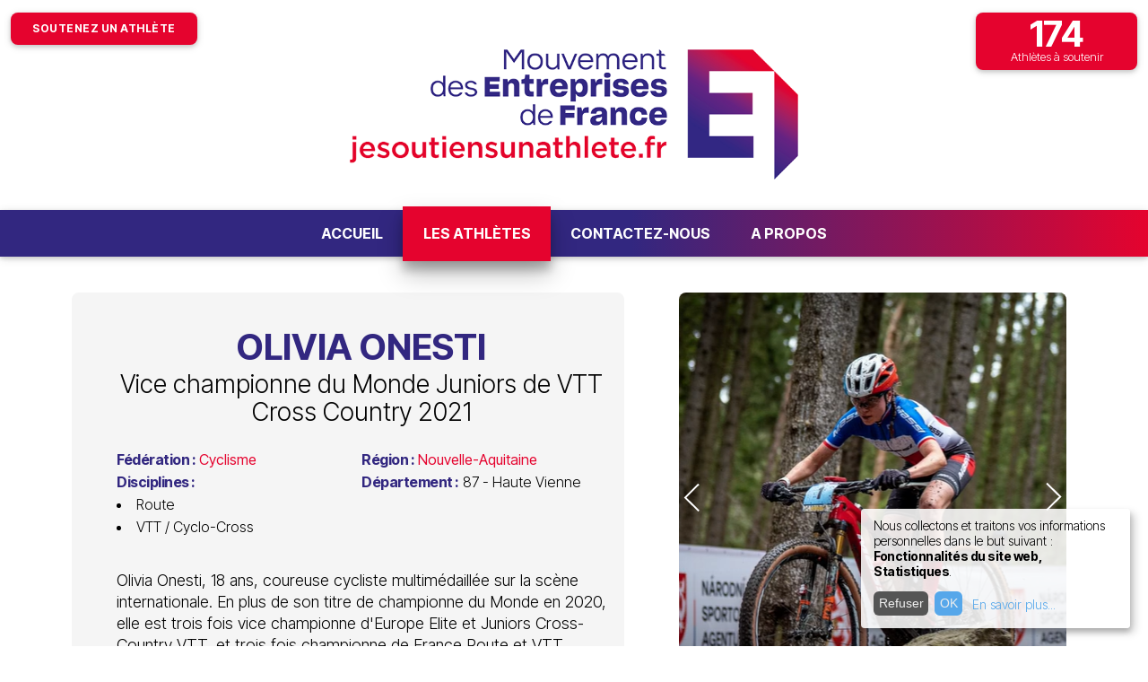

--- FILE ---
content_type: text/html; charset=UTF-8
request_url: https://jesoutiensunathlete.fr/athletes/olivia-onesti
body_size: 5405
content:
  <!DOCTYPE html>
  	<html lang="fr-FR">
  		<head>
  		<meta charset="utf-8">
  		<meta http-equiv="X-UA-Compatible" content="IE=edge">
  		<meta name="viewport" content="width=device-width, initial-scale=1">
        <link rel="image_src" href="https://jesoutiensunathlete.fr/uploads/athletes/" />
        <link rel="apple-touch-icon" sizes="180x180" href="https://jesoutiensunathlete.fr/img/favicons/apple-touch-icon.png">
        <link rel="icon" type="image/png" sizes="32x32" href="https://jesoutiensunathlete.fr/img/favicons/favicon-32x32.png">
        <link rel="icon" type="image/png" sizes="16x16" href="https://jesoutiensunathlete.fr/img/favicons/favicon-16x16.png">
        <link rel="manifest" href="https://jesoutiensunathlete.fr/img/favicons/site.webmanifest">
        <link rel="mask-icon" href="https://jesoutiensunathlete.fr/img/favicons/safari-pinned-tab.svg" color="#5bbad5">
        <link rel="shortcut icon" href="https://jesoutiensunathlete.fr/img/favicons/favicon.ico">
        <meta name="msapplication-TileColor" content="#2b5797">
        <meta name="msapplication-config" content="https://jesoutiensunathlete.fr/img/favicons/browserconfig.xml">
        <meta name="theme-color" content="#ffffff">
        <meta property="og:image" content="https://jesoutiensunathlete.fr/uploads/athletes/" /><meta property="og:image:width" content="300" /><meta property="og:image:height" content="180" />        <meta property="og:description" content="" />
        <meta name="twitter:description" content="" />
    	<META NAME="Description" CONTENT="">
    	<META NAME="Keywords" LANG="fr" CONTENT="">
    	<META NAME="Identifier-URL" CONTENT="https://jesoutiensunathlete.fr/">
		<title>Olivia Onesti - Route | Je soutiens un.e athl&egrave;te</title>
		<link rel="canonical" href="https://jesoutiensunathlete.fr/athletes/olivia-onesti" />
		<meta property="og:type" content="website" />
		<meta property="og:title" content="Je soutiens un.e athl&egrave;te | Olivia Onesti - Route" />
		<meta property="og:url" content="https://jesoutiensunathlete.fr/athletes/olivia-onesti" />
		<meta property="og:site_name" content="Je soutiens un.e athl&egrave;te | Olivia Onesti - Route" />
		<meta name="twitter:card" content="summary" />
		<meta name="twitter:title" content="Je soutiens un.e athl&egrave;te | Olivia Onesti - Route" />
		<link rel="stylesheet" href="https://jesoutiensunathlete.fr/include/css/popup.css" /> 
		<link rel="stylesheet" href="https://jesoutiensunathlete.fr/include/css/select2.min.css" />
		<script type="text/javascript" src="https://jesoutiensunathlete.fr/include/js/jquery-1.10.2-min.js"></script>
		<script type="text/javascript" src="https://jesoutiensunathlete.fr/include/js/jquery.select2.js"></script>
		<script type="text/javascript" src="https://jesoutiensunathlete.fr/include/js/jquery.scrollTo.min.js"></script>
		<script type="text/javascript" src="https://jesoutiensunathlete.fr/include/jscripts_jesoutiens.js?v1"></script>
		<script>
			var www_root = 'https://jesoutiensunathlete.fr/';
		</script>
		<link rel="stylesheet" href="https://jesoutiensunathlete.fr/include/generic.css" />
        <script defer src="https://jesoutiensunathlete.fr/include/css/all.min.js" crossorigin="anonymous"></script>
		<script type="text/javascript" src="https://jesoutiensunathlete.fr/include/js/jquery.bpopup.min.js"></script>

        <link rel="stylesheet" href="https://jesoutiensunathlete.fr/include/css/index.css?v=2" />
		<script type="text/javascript" src="https://jesoutiensunathlete.fr/include/js/parallax.js"></script>
				
      <!-- Cookie Manager-->
      <script type="text/javascript">
        var privacyPolicyUrl = "https://jesoutiensunathlete.fr/mentions-legales";
      </script>
      <script defer type="text/javascript" src="https://jesoutiensunathlete.fr/include/js/klaro-config.js"></script>
      <script defer type="text/javascript" src="https://jesoutiensunathlete.fr/include/js/klaro.js"></script>
      <link rel="stylesheet" href="https://jesoutiensunathlete.fr/include/css/klaro.css" />
      <!-- End cookie manager-->

      <!-- Google Tag Manager -->
<script>(function(w,d,s,l,i){w[l]=w[l]||[];w[l].push({&apos;gtm.start&apos;:
new Date().getTime(),event:&apos;gtm.js&apos;});var f=d.getElementsByTagName(s)[0],
j=d.createElement(s),dl=l!=&apos;dataLayer&apos;?&apos;&l=&apos;+l:&apos;&apos;;j.async=true;j.src=
&apos;https://www.googletagmanager.com/gtm.js?id=&apos;+i+dl;f.parentNode.insertBefore(j,f);
})(window,document,&apos;script&apos;,&apos;dataLayer&apos;,&apos;GTM-PLV8PJM&apos;);</script>
<!-- End Google Tag Manager -->  	</head>

  <body  >
  <link href="https://fonts.googleapis.com/css?family=Rubik:400,700|Inter+Tight:300,400,700" rel="stylesheet">
  <style>#wrap { width: 100%;max-width:1100px; margin:0 auto; }        nav:not(.fixed) .menu li a {
          position:relative;
          top:4px;
        }
        </style>
    <div id="header">
        <div class="left">
            <div class="cta">
                <a href="https://jesoutiensunathlete.fr/soutenir-un-athlete" class="btn">Soutenez un athlète</a>
            </div>
        </div>
        <div class="count" onclick="window.location.href='https://jesoutiensunathlete.fr/athletes'">
            <strong class="number">174</strong>
            Athlètes à soutenir
        </div>
        <div class="clearBoth"></div>
        <a href="https://jesoutiensunathlete.fr/">
          <img id="logoHeader" src="https://jesoutiensunathlete.fr/img/logo.png" class="logo" alt="Je soutiens un athlète - Mouvement des Entreprises de France">
        </a>

        <header>
          <nav class="navbar">
            <label for="input-hamburger" class="hamburger"></label>
            <input type="checkbox" id="input-hamburger" hidden>
            <ul class="menu">
  <li><a href="https://jesoutiensunathlete.fr/" class="menu-link "><i class="homeIcon fa fa-home"></i><span class="homeTxt">Accueil</span></a></li>
  <li><a href="https://jesoutiensunathlete.fr/athletes" class="menu-link active">Les athlètes</a></li>
  <li><a href="https://jesoutiensunathlete.fr/contactez-nous" class="menu-link ">Contactez-nous</a></li>
  <li><a href="https://jesoutiensunathlete.fr/a-propos" class="menu-link ">A propos</a></li>
  <!--   <li class="has-dropdown">
    <a href="#" class="menu-link active">Les athletes du pledge <span class="arrow"></span></a>
    <ul class="submenu">
      <li><a href="https://jesoutiensunathlete.fr/" class="menu-link active"></a></li>
    </ul>
  </li>
 -->
</ul> 
          </nav>
        </header>
        <script>
            const hamburger = document.querySelector(".hamburger");
            hamburger.addEventListener("click", function () {
                this.classList.toggle("close");
                navPos = $('nav').offset().top;
                $('nav').addClass("fixed");
            });
            jQuery(document).ready(function() { 
                navPos = $('nav').offset().top;
                $(window).bind('scroll', function() {
                  if(jQuery(window).width() < 1000){
                    var navHeight = 180;
                     $('body').addClass('mobile');
                  }
                  else {
                    var navHeight = navPos;
                     $('body').removeClass('mobile');
                  }
                  //console.log($('nav').offset().top);
                  if ($(window).scrollTop() > navHeight) {
                     $('nav').addClass('fixed');
                     $('body').addClass('fixed');
                  }
                  else {
                     $('nav').removeClass('fixed');
                     $('body').removeClass('fixed ');
                  }
                });
                $("a.menu-link").click(function(event) {
                    $(this).addClass('active');
                });
            });

        </script>
    </div>
    <div id="wrap">
	<link rel="stylesheet"  href="https://jesoutiensunathlete.fr/include/css/lightslider.css"/>
	<script src="https://jesoutiensunathlete.fr/include/js/lightslider.js"></script> 
	<div class="contentIn">
		<div id="fiche" style="font-size:16px">
			<div class="fiche2" style="margin-left:50px; background:none; text-align:center">
				<ul class="image-gallery" class="gallery list-unstyled cS-hidden">
					<li data-thumb="https://jesoutiensunathlete.fr/uploads/athletes/Capture-decran-olivia-onesti.png"> <img src="https://jesoutiensunathlete.fr/uploads/athletes/Capture-decran-olivia-onesti.png" /></li>
					<li data-thumb="https://jesoutiensunathlete.fr/uploads/athletes/Capture-decran-olivia-onesti-1.png"> <img src="https://jesoutiensunathlete.fr/uploads/athletes/Capture-decran-olivia-onesti-1.png" /></li>					<li data-thumb="https://jesoutiensunathlete.fr/uploads/athletes/Capture-decran-oliv-onesti.png"> <img src="https://jesoutiensunathlete.fr/uploads/athletes/Capture-decran-oliv-onesti.png" /></li>					<li data-thumb="https://jesoutiensunathlete.fr/uploads/athletes/Capture-decran-onesti.png"> <img src="https://jesoutiensunathlete.fr/uploads/athletes/Capture-decran-onesti.png" /></li>									</ul>
				<!-- <img src="https://jesoutiensunathlete.fr/uploads/athletes/Capture-decran-olivia-onesti.png" alt="Logo Onesti"> -->

								<section class="liens desktop">
					<h3>Sur les réseaux sociaux</h3>
					<ul>
												<li><i class="fab fa-facebook"></i><a href="https://www.facebook.com/oliv.onesti/" target="_blank">Facebook</a></li>						<li><i class="fab fa-instagram"></i><a href="https://www.instagram.com/oliv_onesti/?hl=fr" target="_blank">Instagram</a></li>											</ul>
				</section>
							</div>
			<div class="fiche" style="padding-bottom:10px">
				<h1>Olivia Onesti</h1>
				<h2>Vice championne du Monde Juniors de VTT Cross Country 2021</h2>
				<div style="line-height: 1.6em; margin-top:25px; margin-bottom: 35px">
					<div class="cols">
						<strong>Fédération :</strong> <a href="https://jesoutiensunathlete.fr/sport/cyclisme" style="font-weight: normal;">Cyclisme</a><br />
						<strong>Disciplines :
							<li></strong>Route</li>						<li>VTT / Cyclo-Cross</li>					</div>
					<div class="cols">
						<strong>Région :</strong> <a href="https://jesoutiensunathlete.fr/region/nouvelle-aquitaine" style="font-weight: normal;">Nouvelle-Aquitaine</a><br />
						<strong>Département :</strong> 87 - Haute Vienne<br />
					</div>
					<div class="clearBoth"></div>
									</div>
								<div style="font-size:18px; line-height: 24px">Olivia Onesti, 18 ans, coureuse cycliste multim&eacute;daill&eacute;e sur la sc&egrave;ne internationale. En plus de son titre de championne du Monde en 2020, elle est trois fois vice championne d&apos;Europe Elite et Juniors Cross-Country  VTT, et trois fois championne de France Route et VTT Juniors. <h3>Objectif</h3>Se qualifier et performer aux Jeux Olympiques et Paralympiques de Paris 2024 </div>
				<h3 style="margin-bottom:10px">Comment l'aider ?</h3>
									<div class="soutien">
						<img src="https://jesoutiensunathlete.fr/uploads/icon1.svg" loading="lazy" alt="icon">
						Soutien financier
					</div>
												<div class="clearBoth"></div>
				<div style="text-align: center; margin-top:15px">
					<a href="https://jesoutiensunathlete.fr/contact/olivia-onesti" class="btn" style="color:#fff; ">Soutenir cet athlète</a>
				</div>

								<section class="liens mobile">
					<h3>Sur les réseaux sociaux</h3>
					<ul>
												<li><i class="fab fa-facebook"></i><a href="https://www.facebook.com/oliv.onesti/" target="_blank">Facebook</a></li>						<li><i class="fab fa-instagram"></i><a href="https://www.instagram.com/oliv_onesti/?hl=fr" target="_blank">Instagram</a></li>											</ul>
				</section>
				
			</div>
			<div class="clearBoth"></div>
			<div style="margin:30px 0; ">
				<div class="YTplayer">
					<div class="wrapper">
	    <div class="h_iframe">
	        <!-- a transparent image is preferable -->
	        <img class="ratio" src="https://jesoutiensunathlete.fr/img/vide.gif"/><iframe width="100%" src="https://www.youtube.com/embed/SS7Ev-S3Hfw?autoplay=0&modestbranding=1&showinfo=0&rel=0" frameborder="0" allowfullscreen></iframe></div>
		</div>				</div>
				<div class="clearBoth"></div>
			</div>
					</div>
					<div class="textCenter" style="position:relative; z-index:1">
				<a href="https://jesoutiensunathlete.fr/athletes" class="btn">Retour</a>
			</div>
			</div>
	<style>
		#wrap  { max-width: inherit !important; }
		#wrap { max-width:100% !important}
		.contentIn { max-width:1120px; padding:0px 20px 30px ; width: calc(100% - 40px);}
		.company { font-size:38px;  font-weight:700; text-align: center; margin-bottom:15px;}
		.title {  font-size:22px; font-weight: 400 !important; }
		.soustitre { font-size:22px; font-weight: 700; color:#322780; display:block; margin-top:10px; line-height: 25px;}
		.fiche { float:right; width:calc(55% - 70px); padding:20px 20px 20px 50px; background-color:#f5f5f5; border-radius:8px; text-align: left; min-height: 194px;}
		.fiche h1, .fiche strong { color:#322780; }
		.fiche h3{ color:#322780; font-size: 25px; margin-bottom: 5px}
		.fiche2 { float:right;  width:calc(45% - 50px); position:relative; padding:0px 0px 20px 0px; }
		.row { margin-bottom:5px; margin-left:20px;}
		.fiche svg { margin-right:10px; }
		.fiche a { text-decoration:none; color:#000; font-weight: bold; }
		.fiche p { margin:0; }
		#fiche section .title { font-size:28px; font-weight: 700; color:#322780; text-align:center; line-height: inherit;}
		#galleryFiche { margin-bottom:0px; }
		.liens li { list-style-type: none; margin-bottom:5px;}
		.liens svg { list-style-type: none; margin-right:10px; width:20px;}
		.liens a { text-decoration: underline; color: #322780; }
		section.liens { margin-bottom:30px; text-align: left; }
		section.liens ul { margin:0; padding:0; }
		#tags li:hover { background-color:#322780; }
		#windowPopup #fiche { padding:0 15px 0 0; height:95% !important;}
		#windowPopup .contentIn { margin:10px 0 0; padding:0 15px; /*height:70vh;*/}
		#windowPopup section { margin-top:10px !important; }
		iframe { /*height:300px; max-width: 463px;*/ display: block; margin: 0 auto; }
		#windowPopup iframe { max-width: 397px; height:275px; }
		h1 { font-weight:700; text-transform:uppercase; margin:20px 0 0px 0; text-align: center}
		h2 { text-align: center; margin-top: 6px; line-height: 31px; font-size: 28px}
		.fiche .cols { width:50%; float:left; }
		.liens.mobile { display:none; }

		@media (max-width:1000px)  {
			.fiche { padding-left:20px;}
			iframe { height:300px; max-width: inherit !important; float: initial !important; padding: 0 0 30px 0px !important; margin: 0 auto !important;}
		}
		@media (max-width:768px)  {
			h2 {
			    line-height: 28px;
			    font-size: 25px;
			}
			/*section .photos .photo { margin-bottom:0; padding-bottom:0;}*/
			section#liens li { line-height: 18px; margin-bottom:15px;}
			.contentIn { width:calc(100% - 40px) !important; padding:0 20px; margin:30px auto !important; }
			.fiche  { float: inherit !important; padding:10px 20px 20px !important; width:calc(100% - 40px) !important; margin:0; min-height: inherit !important;}
			.fiche strong { display:block; }
			.fiche2 { float: inherit !important; padding:0px 0px 35px !important; width:100% !important; margin:0 !important;}
			.fiche2 img { max-width:80%; }
			.soutien {
			    font-size: 13px !important;
			    width: 130px !important;
			    padding: 7px 3px !important;
			    margin-bottom: 7px;
			}
			.liens.desktop { display:none; }
			.liens.mobile { display:block; }

		}

	</style>


<script>
 	$(document).ready(function() {
		$('.image-gallery').lightSlider({
			gallery:false,
			item:1,
			mode:'fade',
			slideMargin: 0,
			speed:500,
			auto:false,
			loop:true,
			onSliderLoad: function() {
				$('.image-gallery').removeClass('cS-hidden');
			}  
		});
	});
</script>
<style>
	.lSSlideWrapper {
		max-width:501px;
	}
	.lSPager {
		max-width:511px;
	}
	html,body        {height:100%;}
	.wrapper         {width:100%;height:100%;margin:0 auto;background:#CCC}
	.h_iframe        {position:relative; max-height: 600px}
	.h_iframe .ratio {display:block;width:100%;height:auto;}
	.h_iframe iframe {position:absolute;top:0;left:0;width:100%; height:100%;}
	.soutien { font-size:16px; display:inline-table; width:157px; height:60px; background-color:white; text-align: center; padding:7px; box-shadow: 0px 1px 3px #ccc; margin-right: 10px}
	.soutien img { max-width: 100px; display:block; margin:0 auto 4px;}
</style>    </div><!-- end #wrap -->
	<div id="windowPopup" class="popupWrap">
		<div class="md-content">
			<div id="closeBtnWindowPopup" class="closeBtn bClose no-print"></div>
			<div class="clearfix content" ></div>
		</div>
    </div>
	<div id="NavigArrow"><a class="goUpPage" href="#wrap"><img src="https://jesoutiensunathlete.fr/img/arrow.png"></a></div>

    <div id="preFooter" class="BGfooter"></div>
    <div id="footer" style="height:100px; text-align: center; color:#454545">
    	    	<div id="footerIn">
	    	<div class="cols colLogo">
	    		<a href="https://jesoutiensunathlete.fr/">
	    			<img src="https://jesoutiensunathlete.fr/img/logo.png" style="width: 200px" id="logoFooter">
	    		</a>
	    	</div>
	    	<div class="cols">
	    		<ul>
	    			<li><i class="fas fa-info-circle"></i><a href="https://jesoutiensunathlete.fr/mentions-legales" >Mentions légales</a></li>
	    		</ul>
	    	</div>
	    	<div class="clearSmall"></div>
	    	<div class="cols colBaseline" style="margin-right:0px">
	    		<a href="https://www.linkedin.com/showcase/medef-sport" class="socials" style="margin-right:30px" target="_blank"><i class="fab fa-linkedin-in"></i></a>
	    		<a href="https://www.youtube.com/channel/UCGDVIdkAoGu-PugK8StTt4Q" class="socials" style="margin-right:30px" target="_blank"><i class="fab fa-youtube"></i></a>
	    		<a href="https://www.instagram.com/medefsport/" class="socials" style="margin-right:30px" target="_blank"><i class="fab fa-instagram"></i></a>
	    		<a href="https://twitter.com/MEDEFsport" class="socials" style="margin-right:30px" target="_blank"><i class="fab fa-twitter"></i></a>
		        <a href="https://jesoutiensunathlete.fr/soutenir-un-athlete" class="btn" style="position:relative; top:-6px">SOUTENEZ UN ATHLÈTE</a>
			</div
			<div class="clearBoth"></div>
			<br /><br />
		</div>
    </div>
    	<script type="text/javascript">
		$(document).ready(function(){
			var top_header = $('.topImage');
			$(window).scroll(function () {
			    var widthWindow = $(window).width();
			    var height = $(window).scrollTop();
			    if (height > 120 && widthWindow > 1150) {
			        $('#NavigArrow').fadeIn(500);
			    }
			    else {
			        $('#NavigArrow').fadeOut(500);
			    }
			    $('#NavigArrow').css("bottom", 20);
				/*  SCROLLABLE */	
				var st = $(this).scrollTop();
				top_header.css({'background-position-y':'calc(50% + '+(st*.8)+'px)'});
			});
		});
	</script>
	</body>
</html>


--- FILE ---
content_type: text/css
request_url: https://jesoutiensunathlete.fr/include/css/popup.css
body_size: 1854
content:
/* General styles for the modal */

/* 
Styles for the html/body for special modal where we want 3d effects
Note that we need a container wrapping all content on the page for the 
perspective effects (not including the modals and the overlay).
*/
.md-perspective,
.md-perspective body {
	height: 100%;
	overflow: hidden;
}

.md-perspective body  {
	background: #222;
	-webkit-perspective: 600px;
	-moz-perspective: 600px;
	perspective: 600px;
}

.container {
	background: #e74c3c;
	min-height: 100%;
}

.md-modal {
	position: fixed;
	top: 50%;
	left: 50%;
	z-index: 10000;
	visibility: hidden;
	-webkit-backface-visibility: hidden;
	-moz-backface-visibility: hidden;
	backface-visibility: hidden;
	-webkit-transform: translateX(-50%) translateY(-50%);
	-moz-transform: translateX(-50%) translateY(-50%);
	-ms-transform: translateX(-50%) translateY(-50%);
	transform: translateX(-50%) translateY(-50%);
}

.md-show {
	visibility: visible;
}

.md-overlay {
	position: fixed;
	width: 100%;
	height: 100%;
	visibility: hidden;
	top: 0;
	left: 0;
	z-index: 1000;
	opacity: 0;
	background: rgba(0, 0, 0, 0.7);
	-webkit-transition: all 0.3s;
	-moz-transition: all 0.3s;
	transition: all 0.3s;
}

.md-show ~ .md-overlay {
	opacity: 1;
	visibility: visible;
}

/* Content styles */
.md-content {
	background: #FFFFFF;
	position: relative;
	border-radius: 3px;
	margin: 0 auto;
}

.popup_content span.icon {
	display: block;
    margin: 0 auto;
    margin-bottom: 50px;
    position: relative;
    top: 20px;
    height: 78px;
    width: 78px;
    background-repeat: no-repeat;
}

.popup_content span.icon.warning {
	background-image: url('../../img/infotip_warning.png');
}
.popup_content span.icon.information {
	background-image: url('../../img/infotip_confirm.png');
}
.popup_content span.icon.success {
	background-image: url('../../img/infotip_valid.png');
}
.popup_content span.icon.error {
	background-image: url('../../img/infotip_error.png');
}
.popup_content span.icon.login {
	background-image: url('../../img/infotip_login.png');
}
.md-content .modal-footer {
	text-align: right;
	padding-top: 0!important;
}

.md-content .popupBtn {
	background-color: #FFFFFF;
	border: 1px solid #CCCCCC!important;
	color: #5E5E5E;
	border-radius: 0;
	font-size: 14px;
	padding: 7px 20px;
}

.md-content .popupBtn:hover {
	background-color: #ebebeb;
}


.md-content > div {
	/*padding: 30px 15px;*/
	padding:15px 15px 25px 15px;
	margin: 0;
	font-weight: 300;
	font-size: 15px;
    line-height: 19px;
}

.md-content .closeBtn {
	display: block;
	position: absolute;
	height: 30px;
	/*background: url(../../img/close_icon.png) no-repeat center center;*/
	top: -11px;
	right: -15px;
	width: 30px !important;
	cursor: pointer;
	padding: 0;
	z-index: 9999;
  padding: 0 !important;
  border-radius: 999px;
  background-color: #56a7ea;
  color: #fff;
}
.md-content .closeBtn:hover{
    background-color: #2d4398 !important
}

.md-content .closeBtn:after{
    width:30px;
    height:30px;
    display:block;
    text-align:center;
    content:'X';
    font-family:'Verdana';
    border-radius:50%;
    line-height:2.2;
    font-size:13px;
}

.md-effect-8.md-modal {
	-webkit-perspective: 1300px;
	-moz-perspective: 1300px;
	perspective: 1300px;
}

.md-effect-8 .md-content {
	-webkit-transform-style: preserve-3d;
	-moz-transform-style: preserve-3d;
	transform-style: preserve-3d;
	-webkit-transform: rotateY(-70deg);
	-moz-transform: rotateY(-70deg);
	-ms-transform: rotateY(-70deg);
	transform: rotateY(-70deg);
	-webkit-transition: all 0.3s;
	-moz-transition: all 0.3s;
	transition: all 0.3s;
	opacity: 0;
}

.md-show.md-effect-8 .md-content {
	-webkit-transform: rotateY(0deg);
	-moz-transform: rotateY(0deg);
	-ms-transform: rotateY(0deg);
	transform: rotateY(0deg);
	opacity: 1;
}

#afterclose {
  transition: all 0.5s linear;
  -moz-transition: all 0.5s linear;
  -webkit-transition: all 0.5s linear;
  -ms-transition: all 0.5s linear;
	animation: blink 1s infinite;
}

.highlighted {
  box-shadow: 0 0 1px 2px #FFF;
}

.popupWrap, .windowPopupImage{
	display: none;  
    width: 85%;
	max-width:1050px;
}
#windowPopup{ max-width : 1050px !important; margin-top:20px;} 
iframe { border:0}

.popup_content .title {
	margin-bottom:20px;
	color:#000;
}
.popup_content h1 {
	margin-bottom:0px;
	color:#666666;
	font-weight:500;
	font-size:2.25em;
	
}
#windowPopup h2, #windowPopup h1 { margin-top:0;padding-top:0; }


/* popup style start */
.popup_style{
	display: none;
	width: 500px;
}
.popup_style .popup_wrap{
	margin: 0 15px;
}
.popup_style .close_btn{
	position: absolute;
	top: -11px;
	right: -11px;
	background: #fff;
	color: #000;
	text-align: center;
	height: 22px;
	width: 22px;
	font-size: 17px;
	font-weight: 500;
	line-height: 22px;
	cursor: pointer;
	border-radius:11px;
    box-shadow: 0 2px 5px 0 rgba(0, 0, 0, 0.26);
}
.popup_style .close_btn:hover{
	background: #000;
	color: #fff;
}
.popup_style .popup_content{
	font-family: 'Poppins', sans-serif;
	background: #fff;
	padding: 20px;
	position: relative;
	border: 1px solid #ccc;
	-moz-box-shadow:0px 4px 4px rgba(0, 0, 0, 0.5);
	-webkit-box-shadow:0px 4px 4px rgba(0, 0, 0, 0.5);
	box-shadow: 0px 4px 4px rgba(0, 0, 0, 0.5);
	-webkit-border-radius: 2px;
	-moz-border-radius: 2px;
	border-radius: 2px;

}
.popup_style h2{
	font-size: 17px;
	color: #2996ce;
	margin: 0 0 20px 0;
	text-transform: uppercase;
}
#login_popup, #password_reset_popup{
	text-align: center;
}
#login_popup form, #password_reset_popup form{
	max-width: 360px;
	margin: 0 auto;
}

#login_popup input { font-size:12px;background-color:#FFF; height:22px; width:230px;border:1px solid lightgrey; border-radius:3px;}
#ressetPasswordForm input { font-size:12px;background-color:#FFF; height:22px; width:200px;border:1px solid lightgrey; border-radius:3px;}

#login_popup .form_label, #login_popup form_field, #ressetPasswordForm .form_label, #ressetPasswordForm form_field  { float:left;}
#login_popup .form_label, #ressetPasswordForm .form_label { padding-top:3px;}
#login_popup fieldset { margin-bottom:10px;}
#login_popup .form_style fieldset .form_label{
	width: 120px;
}
#password_reset_popup .form_style fieldset .form_label{
	width: 140px;
}
.form_style .error_txt{
	display: block;
	color: #e47433;
	margin: 0 0 5px 0;
}
.popup_content .message{
	padding:0px 20px 15px;
	text-align:justify;
}



--- FILE ---
content_type: text/css
request_url: https://jesoutiensunathlete.fr/include/css/index.css?v=2
body_size: 6024
content:
body { 
	font-family: 'Inter Tight', arial;
	font-size: 18px;
  margin:0;
  padding:0;
  font-weight: 300;
}

ul {
    margin: 0 0 0 15px;
    padding: 2px 2px 0px 2px;
}
.rgpd { font-size:12px; margin-top:15px; }


strong { font-weight: 700; letter-spacing: -0.46px;}
#header { background-color:#fff; text-align: center; padding: 14px 0 0px; }
#header .left { position:absolute; left:12px; text-align:left; }
#header .lang { margin-bottom:10px; margin-left: 3px;}
#header .left .btn { margin-bottom:0px !important; }
#header img.logo { max-width:560px; margin: 41px auto 30px; width: calc(100% - 420px);}
#header .count { cursor: pointer; margin-bottom:20px; padding:15px 15px 7px; width:150px; position: absolute; right: 12px; background-color: #e5032e; border-radius:8px; color:#fff; font-size:13px; letter-spacing:0 !important; line-height:auto !important; box-shadow: 0 2px 5px 0 rgb(0 0 0 / 16%), 0 2px 10px 0 rgb(0 0 0 / 12%);}
#header .count strong { display: block; font-size:40px; line-height:18px !important; margin-bottom: 8px; }
#header header { text-align:left; }

#preFooter { height:9px; }
#footer { padding:0 10px; }
#footerIn { margin: 40px auto; display: flex; justify-content: center; }
#footer .cols { float:left; margin-right:80px;  text-align:left !important;}
#footer .cols li { list-style-type: none; margin-bottom: 8px}
#footer .cols svg { margin-right:7px; }
#footer a { color: #666; font-size: 14px; text-decoration: none;}
#footer a.btn { color: #fff; }
#footer a.socials { font-size: 36px;}
#footer a.active { color:#e5032e;}

body.fixed.mobile { margin-top:0px !important; }
body.fixed { margin-top:50px; }

nav { box-shadow: 0 2px 5px 0 rgb(0 0 0 / 16%), 0 2px 10px 0 rgb(0 0 0 / 12%);}
/**/
nav.fixed { position: fixed; top: 0; z-index: 1; box-shadow: 0 2px 5px 0 rgba(0,0,0,0.16);}

.parallax-window { 
  height:18vw; min-height: 150px; max-height: 260px; 
  color: #FFF; font-size: 32px;  text-transform: uppercase; text-align: center; font-weight: 300; letter-spacing: 1px;
  line-height: 28px;
  
}
.parallax-window div:not(.editArea) { 
  padding: 0 15px; 
  background: rgba(0, 0, 0, 0.4); width: calc(100% - 30px); height: 100%; vertical-align: bottom;
  display: flex; justify-content: center; align-items: center;
}

.head {
  color: #FFF; font-size: 32px;  text-transform: uppercase; text-align: center; font-weight: 300; letter-spacing: 1px;
  height: 90px;
  display: flex; justify-content: space-around; align-items: center; 

}
/* sections  */
.BGfooter { 
  background: #e5032e;
  background: linear-gradient(270deg, rgba(229, 3, 46, 1) 75%, rgba(50, 39, 128, 1) 100%);
 }
.BGautre {
  background-color: #f5f5f5;
  border-bottom: 1px solid #e0e0e0;
  color: #322780;
}

.contentIn { margin:40px auto 60px; text-align:justify; font-size: 18px; line-height: 27px; }
#windowPopup .contentIn { margin-bottom:0px !important; }
.content a { text-decoration: none; color:#e5032e; }
h1 { font-size: 40px; font-weight: 300; margin:0 0 30px; line-height: 41px; text-align: left; }
h2 { font-size: 36px; font-weight: 300; margin-bottom: 20px; text-align: left; line-height: 34px; }
h3 { font-size: 26px; font-weight: 700; margin: 30px 0 8px;  text-align: left; line-height: 25px; color: #e5032e}
.titre { text-align:left; line-height:34px; }

/* home page */
section#accroche  { background-color:#e5032e; color:#fff; text-align: center}
section#accroche .title { font-size: 50px; font-weight: 300;}
.parallax-window strong { letter-spacing: -0.8px; display: contents;}


section#une .cols { width:50%; line-height:27px !important;}
section#une .title { line-height:45px;}

section#pourquoi { border-top:1px solid #e0e0e0; background-color:#f5f5f5; border-bottom:1px solid #e0e0e0; border-top:1px solid #e0e0e0;}

section#profil { border-bottom:1px solid #e0e0e0;  }
section#profil .cols { width:33%; }
section#profil .legend { margin-top:20px; padding:0 20px;  font-size: 20px; font-weight: 300; text-align: left}
section#profil img { height: 80px;}

section#actus { background-color:#f5f5f5;  }
section#actus .cols { width:calc(33% - 30px); text-align: left !important; }
section#actus .title { font-size:27px; line-height:32px;}
section#actus .accroche { color:#666;}
section#actus .colsSep { float:left; width: 45px; }
section#actus img { margin-bottom:10px;  transition: transform 0.5s ease 0s; }
section#actus a.btn { margin-top:20px; font-weight: bold; color:#fff;}
section#actus svg { margin-left:5px;}
section#partners { background-color:#f5f5f5; }
section#partners .in { max-width:1120px !important;}
section#partners .cols { width:15%; }
section#partners .legende { margin:10px 0 15px; height:60px; color:#e5032e; }
section#partners .social { margin-top:10px; }
section#partners .social a { color:#666;}
section#partners .social a:hover { margin-top:10px; color:#e5032e;}
section#partners .social svg { padding:0 5px;}
section#actus a:not(.btn) { text-decoration: none; color: #e5032e }
section a.not(.btn) { text-decoration: none; color: #e5032e }
.contentIn a:not(.btn) { text-decoration: none; color: #e5032e }

/* home + signataires + fiches */
/*
section .photos .photo .legende { color:#e5032e; margin-top:10px; }
*/
.shadow { box-shadow: 0 3px 15px rgb(0 0 0 / 30%); }
a.download { display:block; margin-bottom:30px; font-size:14px; color:#666; text-decoration: none;}
a.download svg { margin-left:4px; }

/* GALLERIE */ 

  .photo .horaire {
      position: absolute;
      top: 4%;
      right: 4%;
      z-index: 1;
      background: #322780;
      padding: 0px 7px;
      -moz-border-radius: 100%;
      color: #FFFFFF;
      font-weight: 900;
      text-align: center;
      -webkti-box-sizing: border-box;
      -moz-box-sizing: border-box;
      box-sizing: border-box;
      font-size: 20px;
      border-radius: 3px;
      letter-spacing: -.042em;
  }

  .photo .hall {
      position: absolute;
      top: 4%;
      left: 4%;
      z-index: 1;
      background: #e5032e;
      padding: 0px 7px;
      -moz-border-radius: 100%;
      color: #FFFFFF;
      font-weight: 900;
      text-align: center;
      -webkti-box-sizing: border-box;
      -moz-box-sizing: border-box;
      box-sizing: border-box;
      font-size: 20px;
      border-radius: 3px;
      letter-spacing: -.042em;
  }
  .photo .athlete {
      position: absolute;
      bottom: 3%;
      left: 1%;
      z-index: 1;
      padding: 0px 7px;
      -moz-border-radius: 100%;
      font-weight: 900;
      text-align: center;
      -webkti-box-sizing: border-box;
      -moz-box-sizing: border-box;
      box-sizing: border-box;
      font-size: 26px;
      line-height: 0.9em;
      border-radius: 3px;
      letter-spacing: -.042em;
      text-align:left;
      color:#FFF;
      max-width: 200px;
  }
  section:not(#partners) .photos .photo.hall9 .artist {
    color: #B3D8F5;
  }
  .photos .photo.hall4 .artist {
    color: #DB99BE;
  }
  .txthall9 {
    color: #DB99BE;
  }
  .txthall4 {
    color: #9fccef;
  }
  .bghall9 {
    background-color: #DB99BE !important;
  }
  .bghall4 {
    background-color: #9fccef !important;
  }
  section:not(#partners) .photos .photo {
    margin: 10px;
    width:320px;
    overflow: hidden;
  }

  section:not(#partners) .photos .photo img {
    display: block;
    width: 100%;
    border:0;
  }
    section:not(#partners) .photos .photo.hall4  img {
    filter: url('#purple-sepia') hue-rotate(345deg) contrast(1.5) saturate(0.8) sepia(0.1);
      transition: transform .5s, filter 1.5s ease-in-out;
  }
    section:not(#partners) .photos .photo img {
    filter: url('#purple-sepia') sepia(0) hue-rotate(253deg) contrast(1.4) saturate(0.7);
    transition: transform .5s, filter 1.5s ease-in-out;
  }
    section:not(#partners) .photos .photo:hover img:not(.france) { filter:none; color: #fff;    transform: scale(1.1);}
    section:not(#partners) .photos .photo:hover .athlete { color: #fff;}

    section:not(#partners) #gallery {
    overflow:hidden;
    position:relative;
  }
section#partners .photos .photo {
  margin: 4px;
  width:220px;
  float: left;
  padding:0px 10px 20px;
  text-align: center;
  color:#e5032e;
  font-size: 16px; font-weight: 300; margin-bottom: 30px; line-height:17px; color:#000;
  text-transform:uppercase;
}

section#partners .photos .photo img {
  max-width: 100% !important;
}

section#partners .photos .photo a.athletes {
  background-color:#fff;
  display:block;
  box-shadow: 0px 1px 3px #ccc;
  padding:20px 10px;
  margin-bottom:5px;
  transition: box-shadow 0.3s ease-in-out;

}
section#partners .photos .photo a.athletes:hover {
    box-shadow: 0 3px 15px rgba(0,0,0,0.3);

}
section#pourquoi .in { 
  max-width: 1120px;
  margin: 0 auto;
  padding: 60px 20px 85px;
 }
section .in { max-width:1080px; margin:0 auto; padding:60px 0 75px;}
section .cols { float:left; min-height:100px; text-align: center; font-size:18px; line-height:24px; }
section .title { font-size: 40px; font-weight: 700; margin-bottom: 30px; line-height:45px; letter-spacing:-0.8px;}
section .title2 { color:#473D3D; font-size: 36px; font-weight: 700; margin-bottom: 45px; line-height:41px; text-align: center; letter-spacing:-0.8px;}
section .title3 { font-size: 28px; font-weight: 300; margin-bottom: 25px; line-height:41px; text-align: center}
#partners .txt { text-align:center; font-size:16px; margin-bottom:40px; line-height: 24px !important }
/* tags (actus+fiches) */
#tags a { text-decoration:none; color:#fff; }
#tags ul { margin:0 0 20px; padding:0; font-size:14px; text-align: left}
#tags li {  display: inline-block; margin-right: 8px; margin-bottom:10px;text-transform: uppercase; background-color: #babcbe; color:#fff; padding:4px 14px; }
.lightSlider img { max-width:100%; border-radius: 8px;}

#NavigArrow {
  display:none;
  position:fixed;
  bottom:20px;
  right:0px;
  text-align:right;
  padding:0px 20px 0px 0px;
  margin-top:-120px;
}

@media (max-width:768px)  {
  .select2-container { max-width:100%; }
  section .title2 { padding-left:20px !important; padding-right:20px !important;  }
  section .cols { width:90% !important; float:inherit !important; margin: 20px auto;}
  #une .cols img { width:100% !important; max-width:100% !important;}
  #actus .cols img { width:100%; max-width:100% !important; margin:0 auto 12px;}
  section#partners .legende { height:40px; line-height: 14px;}
  section#actus .title { margin-bottom:15px; }
  section#profil .legend { margin: 0 0 45px; }
  section#actus a { margin-bottom:20px; }
  section .in { padding-bottom:50px; }
  h1 { font-size:32px; line-height: 32px }
  #tags ul { font-size:13px !important; }
  #tags li { margin-bottom:6px !important; }
/*  #logoHeader, #logoFooter { display:none !important; }
  #logoHeader2, #logoFooter2 { display:block !important; }*/
  .contentIn { text-align:left !important; }
  #partners .txt { padding:0 10px; }
  #footer a.socials {
      font-size: 22px;
  }
}
/*@media (max-width:400px)  {
  #footer a.btn { margin-top:20px; }
}*/
/* fin home */


/***************************
   EDITINLINE
****************************/
.editArea {
	padding:1px;
	display:inline-block;
}
.btn_editText {
	background: url('../../img/edit.png') 0px 0px no-repeat ;
	height:16px;
	width:16px;
	margin-left:7px;
	display:inline-block;
	background-size: contain;
}


/***************************
   BUTTONS
****************************/
.button, .btn, .btnSmall, .btnXS {
    font-size: 12px;
    text-decoration: none;
    color: #fff;
    text-align: center;
    letter-spacing: .5px;
    transition: .2s ease-out;
    cursor: pointer;
    border: none;
    border-radius: 2px;
    display: inline-block;
    outline: 0;
    padding: 0 2em;
    text-transform: uppercase;
    vertical-align: middle;
    -webkit-tap-highlight-color: transparent;
    box-shadow: 0 2px 5px 0 rgb(0 0 0 / 16%), 0 2px 10px 0 rgb(0 0 0 / 12%);
    font-weight: 600;
    margin-bottom: 8px;
    margin-right: 3px;
  border-radius:8px; background-color: #e5032e; 
}
.button, .btn {
    height: 36px;
    line-height: 36px;
}

/***************************
   LOGIN BOX
****************************/
#loginBox {
  max-width: 280px;
  width: 100%;
  margin-top: 20px;
  padding-top: 175px !important;
  padding-bottom: 30px;
  box-shadow: 0 16px 28px 0 rgb(0 0 0 / 22%), 0 25px 55px 0 rgb(0 0 0 / 21%);
  border-radius: 2px;
  background-position: 50% 30px !important;
  background-size: 125px 125px !important;
}
#loginBox input {
	width:210px;
	height:30px;
	margin:5px 0;
	font-size:14px;
	padding:0px 5px;
	background-color:#fff;
}
#loginBox ul {
	margin-left:2px;
}	
#loginBox li {
	list-style:none;
	margin:0;
	padding:0;
}
#loginBox a {
	color:#FFFFFF;
	width:188px;
}
#loginBox input[type="submit"] {
	width:105px;
	background-color:#202246;
	font-weight:bold;
	color:#FFFFFF;
	border:0;
    transition: background 0.15s linear;
}	
#loginBox input[type="submit"]:hover, #loginBox li a:hover {
	background-color:#322780;
}

#loginBox input[type="submit"]:active, #loginBox li a:active {
	position:relative;
	top:1px;
	left:1px;
}

/***************************
   MATERIALIZE
****************************/
.materialize {
  /* background-color: transparent; */
  border: none;
  border-bottom: 1px solid #9e9e9e;
  border-radius: 0;
  outline: none;
  /* height: 3rem; */
  width: 100%;
  /* font-size: 1rem; */
  margin: 0 0 15px 0;
  padding: 0;
  box-shadow: none;
  -webkit-box-sizing: content-box;
  -moz-box-sizing: content-box;
  box-sizing: content-box;
  transition: all .3s;
  }
  input.materialize:disabled, input.materialize[readonly="readonly"]{
    color: rgba(0, 0, 0, 0.26);
    border-bottom: 1px dotted rgba(0, 0, 0, 0.26); }
  input.materialize:disabled + label, input.materialize[readonly="readonly"] + label{
    color: rgba(0, 0, 0, 0.26); }
  input.materialize:focus:not([readonly]){
    border-bottom: 1px solid #322780;
    box-shadow: 0 1px 0 0 #322780; }
  input.materialize:focus:not([readonly]) + label{
    color: #ff4081; }
  input.materialize.valid, input:focus.materialize.valid {
    border-bottom: 1px solid #4CAF50;
    box-shadow: 0 1px 0 0 #4CAF50; }
  input.materialize.valid + label:after, input:focus.materialize.valid + label:after {
    content: attr(data-success);
    color: #4CAF50;
    opacity: 1; }
  input.materialize.invalid, input:focus.materialize.invalid {
    border-bottom: 1px solid #F44336;
    box-shadow: 0 1px 0 0 #F44336; }
  input.materialize.invalid + label:after, input:focus.materialize.invalid + label:after {
    content: attr(data-error);
    color: #F44336;
    opacity: 1; }
  input.materialize + label:after {
    display: block;
    content: "";
    position: absolute;
    top: 65px;
    opacity: 0;
    transition: .2s opacity ease-out, .2s color ease-out; }



/***********/
/* CROPIT  */
/***********/
.cropit-preview {
	background-color: #f8f8f8;
	background-size: cover;
	border: 1px solid #ccc;
	border-radius: 3px;
	margin-top: 7px;
}
/* Show move cursor when image has been loaded */
.cropit-preview.cropit-image-loaded .cropit-preview-image-container {
  cursor: move;
}
/* Hide default file input button if you want to use a custom button */
input.cropit-image-input {
  visibility: hidden;
  position:absolute;
  width:1px;
}
.croplabel {
	display: inline-block;
	padding: 6px 12px !important;
	cursor: pointer;
	border-radius: 3px;
	color:#fff;
	margin-top:6px;
	border:initial;
	font-size:12px;
	line-height: 19px;
}

/* Gray out zoom slider when the image cannot be zoomed */
.cropit-image-zoom-input[disabled] {
  opacity: .2;
}
.image-size-label {
	margin-top: 10px;
}
.image-editor button[type="submit"] {
	margin-top: 10px;
}

span.image-empty {
	display:none;
	color:red !important;
}	
span.image-empty.error {
	display:block;
	background:inherit;
	margin-left:0;
}



/***********/
/* SWITCH  */
/***********/
/* The switch - the box around the slider */
.switch {
  position: relative;
  display: inline-block;
  width: 60px;
  height: 30px;
}

/* Hide default HTML checkbox */
.switch input {
  opacity: 0;
  width: 0;
  height: 0;
}

/* The slider */
.slider {
  position: absolute;
  cursor: pointer;
  top: 0;
  left: 0;
  right: 0;
  bottom: 0;
  border:1px solid #aaa;
  -webkit-transition: .4s;
  transition: .4s;
}

.slider:before {
  position: absolute;
  content: "";
  height: 22px;
  width: 22px;
  left: 4px;
  bottom: 3px;
  background-color: #aaa;
  -webkit-transition: .4s;
  transition: .4s;
}

input:checked + .slider {
  background-color: lightgrey;
}

input:focus + .slider {
  box-shadow: 0 0 1px lightgrey;
}

input:checked + .slider:before {
  -webkit-transform: translateX(22px);
  -ms-transform: translateX(22px);
  transform: translateX(22px);
}

/* Rounded sliders */
.slider.round {
  border-radius: 30px;
}

.slider.round:before {
  border-radius: 50%;
}


/***********/
/* MENU  */
/***********/
:root {
  box-sizing: border-box;
  --primary: #fff;
  --hover-color: #e5032e;
  --dark: #fff;  
  --light: #818285;

  --header-bg: var(--primary);
}
header *,
header *::after,
header *::before {
  box-sizing: inherit;
  margin: 0;
  padding: 0;
}
/*
body {
  font-family: "josefin sans", "helvetica", sans-serif;
  font-size: 1rem;
}*/

header {
/*  padding-left: 1.5em;*/
  position: sticky;
  top: 0;
  z-index: 11;
}
.YTplayer {
  border-radius: 8px;
  overflow: hidden;
  margin-top:20px;
}
header ul { margin:0 !important; padding:0 !important; }
/*.branding-logo {
  color: var(--light);
  font-size: calc(0.8rem + 1vw);
  text-decoration: none;
}*/
.navbar {
  width: 100%;  
  display: flex;
  align-items: center;
  justify-content: center; 
  background-color: #322780;
  background: linear-gradient(90deg, rgba(50, 39, 128, 1) 55%, rgba(229, 3, 46, 1) 100%);
  animation: gradient 1s ease infinite;
  height:52px;

}
.menu {
  display: flex;
  flex-direction: row;
  padding: 0 !important;
}
.menu li {
  list-style: none;
}
header ul a.menu-link {
  text-transform: uppercase;
}
header ul.submenu a.menu-link {
  text-transform: initial;
}
nav:not(.fixed) .menu li a.active {
    position:relatve;
    top:0px;
    padding:1.3em 1.4em 1.3em;
    box-shadow: rgba(0, 0, 0, 0.25) 0px 14px 28px, rgba(0, 0, 0, 0.22) 0px 10px 10px;
}

.menu li a {
  display: block;
  text-decoration: none;
  padding: 1em 1.4em 1em;
  font-size: 1rem;
  font-weight: 700;
  color:#fff;
}
.menu li a.active {
    background-color: #e5032e;
}

/* Styling submenu */
.has-dropdown {
  position: relative;
}
.submenu {
  position: absolute;
  left: 0;
  background-color: var(--dark);
  white-space: nowrap;
  padding: 1.5em 0;
  min-width: 180px;
  /* hide submenus */
  opacity: 0;
  transform: scaleY(0);
  transform-origin: top center;
  box-shadow: 0px 1px 3px #ccc;
  margin-top: 1px !important;
}
header.fixed .submenu {  
  margin-top: 0px !important;
}
.lang .submenu { margin-top:0px !important; margin-left:0px;}
.submenu > li > a {
  padding: 0.8em 1.5em;
}
.submenu .submenu {
  left: -100%;
  top: 0;
}
.submenu .submenu .submenu {
  left: -100%;
  top: 0;
}

.menu > li:hover > a:not(.active),
.submenu > li:hover > a:not(.active) {
  background-color: #BC1434;
}


/* Arrows */

.arrow {
  width: 0.5em;
  height: 0.5em;
  display: inline-block;
  vertical-align: middle;
  border-left: 0.15em solid currentColor;
  border-bottom: 0.15em solid currentColor;
  transform: rotate(-45deg);
  margin-top: -0.35em;
  transition: transform 100ms ease-in-out;
  margin-left: 9px;
}

/* Reveal  */
.menu > li:hover > a + .submenu,
.submenu > li:hover > a + .submenu {
  opacity: 1;
  transform: scaleY(1);
}

/* ANIMATE aRROWS */
.menu > li:hover > a > .arrow,
.submenu > li:hover > a > .arrow {
  transform: rotate(225deg);
}
.lang.menu li a.currentLang { padding:0 0 0 5px !important;}

@media (min-width: 1250px) {
   #header img.logo { max-width:500px }
}
@media (max-width: 1150px) {
   #footer .cols { margin-right:30px !important;}
}
@media (min-width: 1216px) {
   .homeIcon { display:none; }
}
@media (max-width: 1000px) {
   .homeIcon { display:none; }
}
@media (min-width: 1000px) and (max-width: 1215px) {
   .homeTxt { display:none; }
}
@media (min-width: 1000px) and (max-width: 1130px) {
   .menu li a {
      font-size: 15px;
      padding: 1em 0.5em;
  }
  .colBaseline a.socials { margin-right:15px !important; }
  #footer .cols.colBaseline { margin-right: 0px !important; }
}
/*
@media (min-width: 1130px) and (max-width: 1260px) {
   .menu li a {
      font-size: 15px;
      padding: 1em 1.0em;
  }
}
*/

@media only screen and (min-width: 50em) {
  
}

@media only screen and (max-width: 78.75em) {
  .submenu .submenu .submenu {
    left: -100%;
    top: 0.5em;
  }
  .submenu {
    min-width: 16em;
  }
}
@media only screen and (max-width: 58.75em) {
  .menu li a {
    font-size: 1rem;
  }
}

@media only screen and (max-width: 1000px) {
  #gallery {
      position: relative;
      z-index: 0;
  }

  /*#footer .cols { float:inherit !important; margin-bottom: 20px;}*/
  #footer { margin-top: border-bottom:1px solid #e0e0e0; }
  #footerIn .cols { min-height:inherit !important; }
  #footerIn { display:inline-block; }
  #footer .colLogo { float: none; width: 100% !important; text-align:center !important; margin-bottom:25px; }
  #footer .colBaseline { float: none; width:100% !important; text-align:center !important; margin-top:20px; margin-right: 0 !important}
  #footer a.socials { margin-right:20px !important; margin-bottom: 15px; display: inline-block;}
  #footer .cols li { margin-bottom:13px; }
  .clearSmall { clear:both; }
  #header .cta, #header .count { display:none; }
  #header img.logo { width: 80% !important;}
  .menu > li:hover > a {
    background-color: #322780;
    color: #FFF;
  }
  header {
    position: inherit;
    padding: 0;
  }
  .navbar { height:inherit; }
  .menu {
    padding-top:55px !important;
    flex-flow: column;
    position: absolute;
    background: #e5032e;
    top: 0px;
    left: 0;
    right: 0;
    height: 100vh;
    opacity: 0;
    transform: scaleY(0);
    transform-origin: top center;
    transition: 200ms transform cubic-bezier(0.36, 0.4, 0.42, 1.48) 100ms,
      100ms opacity ease-in-out;
    overflow-y: scroll;
    z-index: 2;
    
  }
  .menu > li > a {
    font-size: 1rem;
    /*color: var(--dark);*/
  }
  .submenu > li > a {
    font-size: 1rem;
  }

  .submenu {
    top: 0;
    padding-left: 1.5em;
    border-left: 0.12em dotted #322780;
  }
  .submenu .submenu {
    left: 0;
    top: 0;
  }
  .submenu .submenu .submenu {
    left: 0;
    top: 0;
  }

  .menu > li:hover > a + .submenu,
  .submenu > li:hover > a + .submenu {
    position: relative;
  }

  .hamburger {
    position: absolute;
    top: 25px;
    right: 15px;
    width: 2em;
    height: 0.3em;
    display: block;
    background: #e5032e;
    cursor: pointer;
    transition: 0.2s transform ease-in-out;
    z-index: 3;
  }
  .hamburger::after,
  .hamburger::before {
    content: "";
    position: absolute;
    left: 0;
    background: inherit;
    width: inherit;
    height: inherit;

    transition: 0.2s transform ease-in-out;
  }
  /*.hamburger.close, 
  .hamburger.close::after,
  .hamburger.close::before { background-color:#e5032e !important; }*/

  .hamburger::after {
    top: 0.65em;
  }
  .hamburger::before {
    bottom: 0.65em;
  }
.navbar.fixed .hamburger.close::after,
.navbar.fixed .hamburger.close::before,
.navbar.fixed .hamburger.close {
    background-color:#fff;
  }
  .close::after,
  .close::before {
    top: 0;
    transition: 0.2s transform ease-in-out;
  }
  .close::before {
    display: none;
  }
  .close {
    transform: rotate(45deg);
    transition: 0.2s transform ease-in-out;
  }
  .close::after {
    transform: rotate(-90deg);
  }

  /* reveal menu */
  input[type="checkbox"]:checked + .menu {
    position: absolute;
    opacity: 1;
    transform: scaleY(1);
  }
}


--- FILE ---
content_type: application/javascript
request_url: https://jesoutiensunathlete.fr/include/js/klaro.js
body_size: 46406
content:
!(function (e, t) {
    "object" == typeof exports && "object" == typeof module ? (module.exports = t()) : "function" == typeof define && define.amd ? define([], t) : "object" == typeof exports ? (exports.klaro = t()) : (e.klaro = t());
})(window, function () {
    return (function (e) {
        var t = {};
        function n(r) {
            if (t[r]) return t[r].exports;
            var o = (t[r] = { i: r, l: !1, exports: {} });
            return e[r].call(o.exports, o, o.exports, n), (o.l = !0), o.exports;
        }
        return (
            (n.m = e),
            (n.c = t),
            (n.d = function (e, t, r) {
                n.o(e, t) || Object.defineProperty(e, t, { enumerable: !0, get: r });
            }),
            (n.r = function (e) {
                "undefined" != typeof Symbol && Symbol.toStringTag && Object.defineProperty(e, Symbol.toStringTag, { value: "Module" }), Object.defineProperty(e, "__esModule", { value: !0 });
            }),
            (n.t = function (e, t) {
                if ((1 & t && (e = n(e)), 8 & t)) return e;
                if (4 & t && "object" == typeof e && e && e.__esModule) return e;
                var r = Object.create(null);
                if ((n.r(r), Object.defineProperty(r, "default", { enumerable: !0, value: e }), 2 & t && "string" != typeof e))
                    for (var o in e)
                        n.d(
                            r,
                            o,
                            function (t) {
                                return e[t];
                            }.bind(null, o)
                        );
                return r;
            }),
            (n.n = function (e) {
                var t =
                    e && e.__esModule
                        ? function () {
                              return e.default;
                          }
                        : function () {
                              return e;
                          };
                return n.d(t, "a", t), t;
            }),
            (n.o = function (e, t) {
                return Object.prototype.hasOwnProperty.call(e, t);
            }),
            (n.p = ""),
            n((n.s = 137))
        );
    })([
        function (e, t, n) {
            var r = n(3),
                o = n(24).f,
                i = n(11),
                a = n(12),
                c = n(54),
                s = n(78),
                u = n(58);
            e.exports = function (e, t) {
                var n,
                    l,
                    p,
                    f,
                    d,
                    v = e.target,
                    h = e.global,
                    y = e.stat;
                if ((n = h ? r : y ? r[v] || c(v, {}) : (r[v] || {}).prototype))
                    for (l in t) {
                        if (((f = t[l]), (p = e.noTargetGet ? (d = o(n, l)) && d.value : n[l]), !u(h ? l : v + (y ? "." : "#") + l, e.forced) && void 0 !== p)) {
                            if (typeof f == typeof p) continue;
                            s(f, p);
                        }
                        (e.sham || (p && p.sham)) && i(f, "sham", !0), a(n, l, f, e);
                    }
            };
        },
        function (e, t) {
            e.exports = function (e) {
                try {
                    return !!e();
                } catch (e) {
                    return !0;
                }
            };
        },
        function (e, t, n) {
            var r = n(3),
                o = n(55),
                i = n(7),
                a = n(39),
                c = n(59),
                s = n(84),
                u = o("wks"),
                l = r.Symbol,
                p = s ? l : (l && l.withoutSetter) || a;
            e.exports = function (e) {
                return i(u, e) || (c && i(l, e) ? (u[e] = l[e]) : (u[e] = p("Symbol." + e))), u[e];
            };
        },
        function (e, t, n) {
            (function (t) {
                var n = function (e) {
                    return e && e.Math == Math && e;
                };
                e.exports = n("object" == typeof globalThis && globalThis) || n("object" == typeof window && window) || n("object" == typeof self && self) || n("object" == typeof t && t) || Function("return this")();
            }.call(this, n(138)));
        },
        function (e, t, n) {
            var r = n(1);
            e.exports = !r(function () {
                return (
                    7 !=
                    Object.defineProperty({}, 1, {
                        get: function () {
                            return 7;
                        },
                    })[1]
                );
            });
        },
        function (e, t, n) {
            var r = n(4),
                o = n(74),
                i = n(8),
                a = n(36),
                c = Object.defineProperty;
            t.f = r
                ? c
                : function (e, t, n) {
                      if ((i(e), (t = a(t, !0)), i(n), o))
                          try {
                              return c(e, t, n);
                          } catch (e) {}
                      if ("get" in n || "set" in n) throw TypeError("Accessors not supported");
                      return "value" in n && (e[t] = n.value), e;
                  };
        },
        function (e, t) {
            e.exports = function (e) {
                return "object" == typeof e ? null !== e : "function" == typeof e;
            };
        },
        function (e, t) {
            var n = {}.hasOwnProperty;
            e.exports = function (e, t) {
                return n.call(e, t);
            };
        },
        function (e, t, n) {
            var r = n(6);
            e.exports = function (e) {
                if (!r(e)) throw TypeError(String(e) + " is not an object");
                return e;
            };
        },
        function (e, t, n) {
            "use strict";
            var r = n(10),
                o = n(141),
                i = n(31),
                a = n(23),
                c = n(60),
                s = a.set,
                u = a.getterFor("Array Iterator");
            (e.exports = c(
                Array,
                "Array",
                function (e, t) {
                    s(this, { type: "Array Iterator", target: r(e), index: 0, kind: t });
                },
                function () {
                    var e = u(this),
                        t = e.target,
                        n = e.kind,
                        r = e.index++;
                    return !t || r >= t.length ? ((e.target = void 0), { value: void 0, done: !0 }) : "keys" == n ? { value: r, done: !1 } : "values" == n ? { value: t[r], done: !1 } : { value: [r, t[r]], done: !1 };
                },
                "values"
            )),
                (i.Arguments = i.Array),
                o("keys"),
                o("values"),
                o("entries");
        },
        function (e, t, n) {
            var r = n(35),
                o = n(21);
            e.exports = function (e) {
                return r(o(e));
            };
        },
        function (e, t, n) {
            var r = n(4),
                o = n(5),
                i = n(25);
            e.exports = r
                ? function (e, t, n) {
                      return o.f(e, t, i(1, n));
                  }
                : function (e, t, n) {
                      return (e[t] = n), e;
                  };
        },
        function (e, t, n) {
            var r = n(3),
                o = n(11),
                i = n(7),
                a = n(54),
                c = n(76),
                s = n(23),
                u = s.get,
                l = s.enforce,
                p = String(String).split("String");
            (e.exports = function (e, t, n, c) {
                var s = !!c && !!c.unsafe,
                    u = !!c && !!c.enumerable,
                    f = !!c && !!c.noTargetGet;
                "function" == typeof n && ("string" != typeof t || i(n, "name") || o(n, "name", t), (l(n).source = p.join("string" == typeof t ? t : ""))),
                    e !== r ? (s ? !f && e[t] && (u = !0) : delete e[t], u ? (e[t] = n) : o(e, t, n)) : u ? (e[t] = n) : a(t, n);
            })(Function.prototype, "toString", function () {
                return ("function" == typeof this && u(this).source) || c(this);
            });
        },
        function (e, t, n) {
            var r = n(64),
                o = n(12),
                i = n(147);
            r || o(Object.prototype, "toString", i, { unsafe: !0 });
        },
        function (e, t, n) {
            "use strict";
            var r = n(103).charAt,
                o = n(23),
                i = n(60),
                a = o.set,
                c = o.getterFor("String Iterator");
            i(
                String,
                "String",
                function (e) {
                    a(this, { type: "String Iterator", string: String(e), index: 0 });
                },
                function () {
                    var e,
                        t = c(this),
                        n = t.string,
                        o = t.index;
                    return o >= n.length ? { value: void 0, done: !0 } : ((e = r(n, o)), (t.index += e.length), { value: e, done: !1 });
                }
            );
        },
        function (e, t, n) {
            var r = n(3),
                o = n(104),
                i = n(9),
                a = n(11),
                c = n(2),
                s = c("iterator"),
                u = c("toStringTag"),
                l = i.values;
            for (var p in o) {
                var f = r[p],
                    d = f && f.prototype;
                if (d) {
                    if (d[s] !== l)
                        try {
                            a(d, s, l);
                        } catch (e) {
                            d[s] = l;
                        }
                    if ((d[u] || a(d, u, p), o[p]))
                        for (var v in i)
                            if (d[v] !== i[v])
                                try {
                                    a(d, v, i[v]);
                                } catch (e) {
                                    d[v] = i[v];
                                }
                }
            }
        },
        function (e, t, n) {
            var r = n(41),
                o = Math.min;
            e.exports = function (e) {
                return e > 0 ? o(r(e), 9007199254740991) : 0;
            };
        },
        function (e, t, n) {
            var r = n(21);
            e.exports = function (e) {
                return Object(r(e));
            };
        },
        function (e, t, n) {
            "use strict";
            var r = n(0),
                o = n(3),
                i = n(28),
                a = n(38),
                c = n(4),
                s = n(59),
                u = n(84),
                l = n(1),
                p = n(7),
                f = n(29),
                d = n(6),
                v = n(8),
                h = n(17),
                y = n(10),
                m = n(36),
                g = n(25),
                b = n(30),
                _ = n(44),
                k = n(40),
                x = n(149),
                w = n(57),
                S = n(24),
                j = n(5),
                O = n(53),
                E = n(11),
                A = n(12),
                P = n(55),
                C = n(37),
                z = n(27),
                N = n(39),
                T = n(2),
                D = n(105),
                M = n(106),
                I = n(45),
                R = n(23),
                L = n(47).forEach,
                U = C("hidden"),
                q = T("toPrimitive"),
                F = R.set,
                H = R.getterFor("Symbol"),
                K = Object.prototype,
                B = o.Symbol,
                $ = i("JSON", "stringify"),
                V = S.f,
                W = j.f,
                G = x.f,
                Z = O.f,
                Q = P("symbols"),
                Y = P("op-symbols"),
                J = P("string-to-symbol-registry"),
                X = P("symbol-to-string-registry"),
                ee = P("wks"),
                te = o.QObject,
                ne = !te || !te.prototype || !te.prototype.findChild,
                re =
                    c &&
                    l(function () {
                        return (
                            7 !=
                            b(
                                W({}, "a", {
                                    get: function () {
                                        return W(this, "a", { value: 7 }).a;
                                    },
                                })
                            ).a
                        );
                    })
                        ? function (e, t, n) {
                              var r = V(K, t);
                              r && delete K[t], W(e, t, n), r && e !== K && W(K, t, r);
                          }
                        : W,
                oe = function (e, t) {
                    var n = (Q[e] = b(B.prototype));
                    return F(n, { type: "Symbol", tag: e, description: t }), c || (n.description = t), n;
                },
                ie = u
                    ? function (e) {
                          return "symbol" == typeof e;
                      }
                    : function (e) {
                          return Object(e) instanceof B;
                      },
                ae = function (e, t, n) {
                    e === K && ae(Y, t, n), v(e);
                    var r = m(t, !0);
                    return v(n), p(Q, r) ? (n.enumerable ? (p(e, U) && e[U][r] && (e[U][r] = !1), (n = b(n, { enumerable: g(0, !1) }))) : (p(e, U) || W(e, U, g(1, {})), (e[U][r] = !0)), re(e, r, n)) : W(e, r, n);
                },
                ce = function (e, t) {
                    v(e);
                    var n = y(t),
                        r = _(n).concat(pe(n));
                    return (
                        L(r, function (t) {
                            (c && !se.call(n, t)) || ae(e, t, n[t]);
                        }),
                        e
                    );
                },
                se = function (e) {
                    var t = m(e, !0),
                        n = Z.call(this, t);
                    return !(this === K && p(Q, t) && !p(Y, t)) && (!(n || !p(this, t) || !p(Q, t) || (p(this, U) && this[U][t])) || n);
                },
                ue = function (e, t) {
                    var n = y(e),
                        r = m(t, !0);
                    if (n !== K || !p(Q, r) || p(Y, r)) {
                        var o = V(n, r);
                        return !o || !p(Q, r) || (p(n, U) && n[U][r]) || (o.enumerable = !0), o;
                    }
                },
                le = function (e) {
                    var t = G(y(e)),
                        n = [];
                    return (
                        L(t, function (e) {
                            p(Q, e) || p(z, e) || n.push(e);
                        }),
                        n
                    );
                },
                pe = function (e) {
                    var t = e === K,
                        n = G(t ? Y : y(e)),
                        r = [];
                    return (
                        L(n, function (e) {
                            !p(Q, e) || (t && !p(K, e)) || r.push(Q[e]);
                        }),
                        r
                    );
                };
            (s ||
                (A(
                    (B = function () {
                        if (this instanceof B) throw TypeError("Symbol is not a constructor");
                        var e = arguments.length && void 0 !== arguments[0] ? String(arguments[0]) : void 0,
                            t = N(e),
                            n = function (e) {
                                this === K && n.call(Y, e), p(this, U) && p(this[U], t) && (this[U][t] = !1), re(this, t, g(1, e));
                            };
                        return c && ne && re(K, t, { configurable: !0, set: n }), oe(t, e);
                    }).prototype,
                    "toString",
                    function () {
                        return H(this).tag;
                    }
                ),
                A(B, "withoutSetter", function (e) {
                    return oe(N(e), e);
                }),
                (O.f = se),
                (j.f = ae),
                (S.f = ue),
                (k.f = x.f = le),
                (w.f = pe),
                (D.f = function (e) {
                    return oe(T(e), e);
                }),
                c &&
                    (W(B.prototype, "description", {
                        configurable: !0,
                        get: function () {
                            return H(this).description;
                        },
                    }),
                    a || A(K, "propertyIsEnumerable", se, { unsafe: !0 }))),
            r({ global: !0, wrap: !0, forced: !s, sham: !s }, { Symbol: B }),
            L(_(ee), function (e) {
                M(e);
            }),
            r(
                { target: "Symbol", stat: !0, forced: !s },
                {
                    for: function (e) {
                        var t = String(e);
                        if (p(J, t)) return J[t];
                        var n = B(t);
                        return (J[t] = n), (X[n] = t), n;
                    },
                    keyFor: function (e) {
                        if (!ie(e)) throw TypeError(e + " is not a symbol");
                        if (p(X, e)) return X[e];
                    },
                    useSetter: function () {
                        ne = !0;
                    },
                    useSimple: function () {
                        ne = !1;
                    },
                }
            ),
            r(
                { target: "Object", stat: !0, forced: !s, sham: !c },
                {
                    create: function (e, t) {
                        return void 0 === t ? b(e) : ce(b(e), t);
                    },
                    defineProperty: ae,
                    defineProperties: ce,
                    getOwnPropertyDescriptor: ue,
                }
            ),
            r({ target: "Object", stat: !0, forced: !s }, { getOwnPropertyNames: le, getOwnPropertySymbols: pe }),
            r(
                {
                    target: "Object",
                    stat: !0,
                    forced: l(function () {
                        w.f(1);
                    }),
                },
                {
                    getOwnPropertySymbols: function (e) {
                        return w.f(h(e));
                    },
                }
            ),
            $) &&
                r(
                    {
                        target: "JSON",
                        stat: !0,
                        forced:
                            !s ||
                            l(function () {
                                var e = B();
                                return "[null]" != $([e]) || "{}" != $({ a: e }) || "{}" != $(Object(e));
                            }),
                    },
                    {
                        stringify: function (e, t, n) {
                            for (var r, o = [e], i = 1; arguments.length > i; ) o.push(arguments[i++]);
                            if (((r = t), (d(t) || void 0 !== e) && !ie(e)))
                                return (
                                    f(t) ||
                                        (t = function (e, t) {
                                            if (("function" == typeof r && (t = r.call(this, e, t)), !ie(t))) return t;
                                        }),
                                    (o[1] = t),
                                    $.apply(null, o)
                                );
                        },
                    }
                );
            B.prototype[q] || E(B.prototype, q, B.prototype.valueOf), I(B, "Symbol"), (z[U] = !0);
        },
        function (e, t, n) {
            "use strict";
            var r = n(0),
                o = n(4),
                i = n(3),
                a = n(7),
                c = n(6),
                s = n(5).f,
                u = n(78),
                l = i.Symbol;
            if (o && "function" == typeof l && (!("description" in l.prototype) || void 0 !== l().description)) {
                var p = {},
                    f = function () {
                        var e = arguments.length < 1 || void 0 === arguments[0] ? void 0 : String(arguments[0]),
                            t = this instanceof f ? new l(e) : void 0 === e ? l() : l(e);
                        return "" === e && (p[t] = !0), t;
                    };
                u(f, l);
                var d = (f.prototype = l.prototype);
                d.constructor = f;
                var v = d.toString,
                    h = "Symbol(test)" == String(l("test")),
                    y = /^Symbol\((.*)\)[^)]+$/;
                s(d, "description", {
                    configurable: !0,
                    get: function () {
                        var e = c(this) ? this.valueOf() : this,
                            t = v.call(e);
                        if (a(p, e)) return "";
                        var n = h ? t.slice(7, -1) : t.replace(y, "$1");
                        return "" === n ? void 0 : n;
                    },
                }),
                    r({ global: !0, forced: !0 }, { Symbol: f });
            }
        },
        function (e, t, n) {
            n(106)("iterator");
        },
        function (e, t) {
            e.exports = function (e) {
                if (null == e) throw TypeError("Can't call method on " + e);
                return e;
            };
        },
        function (e, t, n) {
            var r = n(0),
                o = n(4);
            r({ target: "Object", stat: !0, forced: !o, sham: !o }, { defineProperty: n(5).f });
        },
        function (e, t, n) {
            var r,
                o,
                i,
                a = n(139),
                c = n(3),
                s = n(6),
                u = n(11),
                l = n(7),
                p = n(37),
                f = n(27),
                d = c.WeakMap;
            if (a) {
                var v = new d(),
                    h = v.get,
                    y = v.has,
                    m = v.set;
                (r = function (e, t) {
                    return m.call(v, e, t), t;
                }),
                    (o = function (e) {
                        return h.call(v, e) || {};
                    }),
                    (i = function (e) {
                        return y.call(v, e);
                    });
            } else {
                var g = p("state");
                (f[g] = !0),
                    (r = function (e, t) {
                        return u(e, g, t), t;
                    }),
                    (o = function (e) {
                        return l(e, g) ? e[g] : {};
                    }),
                    (i = function (e) {
                        return l(e, g);
                    });
            }
            e.exports = {
                set: r,
                get: o,
                has: i,
                enforce: function (e) {
                    return i(e) ? o(e) : r(e, {});
                },
                getterFor: function (e) {
                    return function (t) {
                        var n;
                        if (!s(t) || (n = o(t)).type !== e) throw TypeError("Incompatible receiver, " + e + " required");
                        return n;
                    };
                },
            };
        },
        function (e, t, n) {
            var r = n(4),
                o = n(53),
                i = n(25),
                a = n(10),
                c = n(36),
                s = n(7),
                u = n(74),
                l = Object.getOwnPropertyDescriptor;
            t.f = r
                ? l
                : function (e, t) {
                      if (((e = a(e)), (t = c(t, !0)), u))
                          try {
                              return l(e, t);
                          } catch (e) {}
                      if (s(e, t)) return i(!o.f.call(e, t), e[t]);
                  };
        },
        function (e, t) {
            e.exports = function (e, t) {
                return { enumerable: !(1 & e), configurable: !(2 & e), writable: !(4 & e), value: t };
            };
        },
        function (e, t) {
            var n = {}.toString;
            e.exports = function (e) {
                return n.call(e).slice(8, -1);
            };
        },
        function (e, t) {
            e.exports = {};
        },
        function (e, t, n) {
            var r = n(80),
                o = n(3),
                i = function (e) {
                    return "function" == typeof e ? e : void 0;
                };
            e.exports = function (e, t) {
                return arguments.length < 2 ? i(r[e]) || i(o[e]) : (r[e] && r[e][t]) || (o[e] && o[e][t]);
            };
        },
        function (e, t, n) {
            var r = n(26);
            e.exports =
                Array.isArray ||
                function (e) {
                    return "Array" == r(e);
                };
        },
        function (e, t, n) {
            var r,
                o = n(8),
                i = n(87),
                a = n(56),
                c = n(27),
                s = n(142),
                u = n(75),
                l = n(37),
                p = l("IE_PROTO"),
                f = function () {},
                d = function (e) {
                    return "<script>" + e + "</script>";
                },
                v = function () {
                    try {
                        r = document.domain && new ActiveXObject("htmlfile");
                    } catch (e) {}
                    var e, t;
                    v = r
                        ? (function (e) {
                              e.write(d("")), e.close();
                              var t = e.parentWindow.Object;
                              return (e = null), t;
                          })(r)
                        : (((t = u("iframe")).style.display = "none"), s.appendChild(t), (t.src = String("javascript:")), (e = t.contentWindow.document).open(), e.write(d("document.F=Object")), e.close(), e.F);
                    for (var n = a.length; n--; ) delete v.prototype[a[n]];
                    return v();
                };
            (c[p] = !0),
                (e.exports =
                    Object.create ||
                    function (e, t) {
                        var n;
                        return null !== e ? ((f.prototype = o(e)), (n = new f()), (f.prototype = null), (n[p] = e)) : (n = v()), void 0 === t ? n : i(n, t);
                    });
        },
        function (e, t) {
            e.exports = {};
        },
        function (e, t, n) {
            n(0)({ target: "Object", stat: !0, sham: !n(4) }, { create: n(30) });
        },
        function (e, t, n) {
            var r = n(0),
                o = n(1),
                i = n(17),
                a = n(61),
                c = n(89);
            r(
                {
                    target: "Object",
                    stat: !0,
                    forced: o(function () {
                        a(1);
                    }),
                    sham: !c,
                },
                {
                    getPrototypeOf: function (e) {
                        return a(i(e));
                    },
                }
            );
        },
        function (e, t, n) {
            n(0)({ target: "Object", stat: !0 }, { setPrototypeOf: n(62) });
        },
        function (e, t, n) {
            var r = n(1),
                o = n(26),
                i = "".split;
            e.exports = r(function () {
                return !Object("z").propertyIsEnumerable(0);
            })
                ? function (e) {
                      return "String" == o(e) ? i.call(e, "") : Object(e);
                  }
                : Object;
        },
        function (e, t, n) {
            var r = n(6);
            e.exports = function (e, t) {
                if (!r(e)) return e;
                var n, o;
                if (t && "function" == typeof (n = e.toString) && !r((o = n.call(e)))) return o;
                if ("function" == typeof (n = e.valueOf) && !r((o = n.call(e)))) return o;
                if (!t && "function" == typeof (n = e.toString) && !r((o = n.call(e)))) return o;
                throw TypeError("Can't convert object to primitive value");
            };
        },
        function (e, t, n) {
            var r = n(55),
                o = n(39),
                i = r("keys");
            e.exports = function (e) {
                return i[e] || (i[e] = o(e));
            };
        },
        function (e, t) {
            e.exports = !1;
        },
        function (e, t) {
            var n = 0,
                r = Math.random();
            e.exports = function (e) {
                return "Symbol(" + String(void 0 === e ? "" : e) + ")_" + (++n + r).toString(36);
            };
        },
        function (e, t, n) {
            var r = n(81),
                o = n(56).concat("length", "prototype");
            t.f =
                Object.getOwnPropertyNames ||
                function (e) {
                    return r(e, o);
                };
        },
        function (e, t) {
            var n = Math.ceil,
                r = Math.floor;
            e.exports = function (e) {
                return isNaN((e = +e)) ? 0 : (e > 0 ? r : n)(e);
            };
        },
        function (e, t, n) {
            "use strict";
            var r = n(36),
                o = n(5),
                i = n(25);
            e.exports = function (e, t, n) {
                var a = r(t);
                a in e ? o.f(e, a, i(0, n)) : (e[a] = n);
            };
        },
        function (e, t, n) {
            var r = n(1),
                o = n(2),
                i = n(85),
                a = o("species");
            e.exports = function (e) {
                return (
                    i >= 51 ||
                    !r(function () {
                        var t = [];
                        return (
                            ((t.constructor = {})[a] = function () {
                                return { foo: 1 };
                            }),
                            1 !== t[e](Boolean).foo
                        );
                    })
                );
            };
        },
        function (e, t, n) {
            var r = n(81),
                o = n(56);
            e.exports =
                Object.keys ||
                function (e) {
                    return r(e, o);
                };
        },
        function (e, t, n) {
            var r = n(5).f,
                o = n(7),
                i = n(2)("toStringTag");
            e.exports = function (e, t, n) {
                e && !o((e = n ? e : e.prototype), i) && r(e, i, { configurable: !0, value: t });
            };
        },
        function (e, t, n) {
            var r = n(94);
            e.exports = function (e, t, n) {
                if ((r(e), void 0 === t)) return e;
                switch (n) {
                    case 0:
                        return function () {
                            return e.call(t);
                        };
                    case 1:
                        return function (n) {
                            return e.call(t, n);
                        };
                    case 2:
                        return function (n, r) {
                            return e.call(t, n, r);
                        };
                    case 3:
                        return function (n, r, o) {
                            return e.call(t, n, r, o);
                        };
                }
                return function () {
                    return e.apply(t, arguments);
                };
            };
        },
        function (e, t, n) {
            var r = n(46),
                o = n(35),
                i = n(17),
                a = n(16),
                c = n(83),
                s = [].push,
                u = function (e) {
                    var t = 1 == e,
                        n = 2 == e,
                        u = 3 == e,
                        l = 4 == e,
                        p = 6 == e,
                        f = 5 == e || p;
                    return function (d, v, h, y) {
                        for (var m, g, b = i(d), _ = o(b), k = r(v, h, 3), x = a(_.length), w = 0, S = y || c, j = t ? S(d, x) : n ? S(d, 0) : void 0; x > w; w++)
                            if ((f || w in _) && ((g = k((m = _[w]), w, b)), e))
                                if (t) j[w] = g;
                                else if (g)
                                    switch (e) {
                                        case 3:
                                            return !0;
                                        case 5:
                                            return m;
                                        case 6:
                                            return w;
                                        case 2:
                                            s.call(j, m);
                                    }
                                else if (l) return !1;
                        return p ? -1 : u || l ? l : j;
                    };
                };
            e.exports = { forEach: u(0), map: u(1), filter: u(2), some: u(3), every: u(4), find: u(5), findIndex: u(6) };
        },
        function (e, t, n) {
            "use strict";
            var r = n(0),
                o = n(47).map,
                i = n(43),
                a = n(49),
                c = i("map"),
                s = a("map");
            r(
                { target: "Array", proto: !0, forced: !c || !s },
                {
                    map: function (e) {
                        return o(this, e, arguments.length > 1 ? arguments[1] : void 0);
                    },
                }
            );
        },
        function (e, t, n) {
            var r = n(4),
                o = n(1),
                i = n(7),
                a = Object.defineProperty,
                c = {},
                s = function (e) {
                    throw e;
                };
            e.exports = function (e, t) {
                if (i(c, e)) return c[e];
                t || (t = {});
                var n = [][e],
                    u = !!i(t, "ACCESSORS") && t.ACCESSORS,
                    l = i(t, 0) ? t[0] : s,
                    p = i(t, 1) ? t[1] : void 0;
                return (c[e] =
                    !!n &&
                    !o(function () {
                        if (u && !r) return !0;
                        var e = { length: -1 };
                        u ? a(e, 1, { enumerable: !0, get: s }) : (e[1] = 1), n.call(e, l, p);
                    }));
            };
        },
        function (e, t, n) {
            var r = n(4),
                o = n(5).f,
                i = Function.prototype,
                a = i.toString,
                c = /^\s*function ([^ (]*)/;
            !r ||
                "name" in i ||
                o(i, "name", {
                    configurable: !0,
                    get: function () {
                        try {
                            return a.call(this).match(c)[1];
                        } catch (e) {
                            return "";
                        }
                    },
                });
        },
        function (e, t, n) {
            "use strict";
            var r = n(0),
                o = n(52);
            r({ target: "RegExp", proto: !0, forced: /./.exec !== o }, { exec: o });
        },
        function (e, t, n) {
            "use strict";
            var r,
                o,
                i = n(68),
                a = n(114),
                c = RegExp.prototype.exec,
                s = String.prototype.replace,
                u = c,
                l = ((r = /a/), (o = /b*/g), c.call(r, "a"), c.call(o, "a"), 0 !== r.lastIndex || 0 !== o.lastIndex),
                p = a.UNSUPPORTED_Y || a.BROKEN_CARET,
                f = void 0 !== /()??/.exec("")[1];
            (l || f || p) &&
                (u = function (e) {
                    var t,
                        n,
                        r,
                        o,
                        a = this,
                        u = p && a.sticky,
                        d = i.call(a),
                        v = a.source,
                        h = 0,
                        y = e;
                    return (
                        u &&
                            (-1 === (d = d.replace("y", "")).indexOf("g") && (d += "g"),
                            (y = String(e).slice(a.lastIndex)),
                            a.lastIndex > 0 && (!a.multiline || (a.multiline && "\n" !== e[a.lastIndex - 1])) && ((v = "(?: " + v + ")"), (y = " " + y), h++),
                            (n = new RegExp("^(?:" + v + ")", d))),
                        f && (n = new RegExp("^" + v + "$(?!\\s)", d)),
                        l && (t = a.lastIndex),
                        (r = c.call(u ? n : a, y)),
                        u ? (r ? ((r.input = r.input.slice(h)), (r[0] = r[0].slice(h)), (r.index = a.lastIndex), (a.lastIndex += r[0].length)) : (a.lastIndex = 0)) : l && r && (a.lastIndex = a.global ? r.index + r[0].length : t),
                        f &&
                            r &&
                            r.length > 1 &&
                            s.call(r[0], n, function () {
                                for (o = 1; o < arguments.length - 2; o++) void 0 === arguments[o] && (r[o] = void 0);
                            }),
                        r
                    );
                }),
                (e.exports = u);
        },
        function (e, t, n) {
            "use strict";
            var r = {}.propertyIsEnumerable,
                o = Object.getOwnPropertyDescriptor,
                i = o && !r.call({ 1: 2 }, 1);
            t.f = i
                ? function (e) {
                      var t = o(this, e);
                      return !!t && t.enumerable;
                  }
                : r;
        },
        function (e, t, n) {
            var r = n(3),
                o = n(11);
            e.exports = function (e, t) {
                try {
                    o(r, e, t);
                } catch (n) {
                    r[e] = t;
                }
                return t;
            };
        },
        function (e, t, n) {
            var r = n(38),
                o = n(77);
            (e.exports = function (e, t) {
                return o[e] || (o[e] = void 0 !== t ? t : {});
            })("versions", []).push({ version: "3.6.4", mode: r ? "pure" : "global", copyright: "© 2020 Denis Pushkarev (zloirock.ru)" });
        },
        function (e, t) {
            e.exports = ["constructor", "hasOwnProperty", "isPrototypeOf", "propertyIsEnumerable", "toLocaleString", "toString", "valueOf"];
        },
        function (e, t) {
            t.f = Object.getOwnPropertySymbols;
        },
        function (e, t, n) {
            var r = n(1),
                o = /#|\.prototype\./,
                i = function (e, t) {
                    var n = c[a(e)];
                    return n == u || (n != s && ("function" == typeof t ? r(t) : !!t));
                },
                a = (i.normalize = function (e) {
                    return String(e).replace(o, ".").toLowerCase();
                }),
                c = (i.data = {}),
                s = (i.NATIVE = "N"),
                u = (i.POLYFILL = "P");
            e.exports = i;
        },
        function (e, t, n) {
            var r = n(1);
            e.exports =
                !!Object.getOwnPropertySymbols &&
                !r(function () {
                    return !String(Symbol());
                });
        },
        function (e, t, n) {
            "use strict";
            var r = n(0),
                o = n(143),
                i = n(61),
                a = n(62),
                c = n(45),
                s = n(11),
                u = n(12),
                l = n(2),
                p = n(38),
                f = n(31),
                d = n(88),
                v = d.IteratorPrototype,
                h = d.BUGGY_SAFARI_ITERATORS,
                y = l("iterator"),
                m = function () {
                    return this;
                };
            e.exports = function (e, t, n, l, d, g, b) {
                o(n, t, l);
                var _,
                    k,
                    x,
                    w = function (e) {
                        if (e === d && A) return A;
                        if (!h && e in O) return O[e];
                        switch (e) {
                            case "keys":
                            case "values":
                            case "entries":
                                return function () {
                                    return new n(this, e);
                                };
                        }
                        return function () {
                            return new n(this);
                        };
                    },
                    S = t + " Iterator",
                    j = !1,
                    O = e.prototype,
                    E = O[y] || O["@@iterator"] || (d && O[d]),
                    A = (!h && E) || w(d),
                    P = ("Array" == t && O.entries) || E;
                if (
                    (P && ((_ = i(P.call(new e()))), v !== Object.prototype && _.next && (p || i(_) === v || (a ? a(_, v) : "function" != typeof _[y] && s(_, y, m)), c(_, S, !0, !0), p && (f[S] = m))),
                    "values" == d &&
                        E &&
                        "values" !== E.name &&
                        ((j = !0),
                        (A = function () {
                            return E.call(this);
                        })),
                    (p && !b) || O[y] === A || s(O, y, A),
                    (f[t] = A),
                    d)
                )
                    if (((k = { values: w("values"), keys: g ? A : w("keys"), entries: w("entries") }), b)) for (x in k) (!h && !j && x in O) || u(O, x, k[x]);
                    else r({ target: t, proto: !0, forced: h || j }, k);
                return k;
            };
        },
        function (e, t, n) {
            var r = n(7),
                o = n(17),
                i = n(37),
                a = n(89),
                c = i("IE_PROTO"),
                s = Object.prototype;
            e.exports = a
                ? Object.getPrototypeOf
                : function (e) {
                      return (e = o(e)), r(e, c) ? e[c] : "function" == typeof e.constructor && e instanceof e.constructor ? e.constructor.prototype : e instanceof Object ? s : null;
                  };
        },
        function (e, t, n) {
            var r = n(8),
                o = n(144);
            e.exports =
                Object.setPrototypeOf ||
                ("__proto__" in {}
                    ? (function () {
                          var e,
                              t = !1,
                              n = {};
                          try {
                              (e = Object.getOwnPropertyDescriptor(Object.prototype, "__proto__").set).call(n, []), (t = n instanceof Array);
                          } catch (e) {}
                          return function (n, i) {
                              return r(n), o(i), t ? e.call(n, i) : (n.__proto__ = i), n;
                          };
                      })()
                    : void 0);
        },
        function (e, t, n) {
            "use strict";
            var r = n(90),
                o = n(101);
            e.exports = r(
                "Map",
                function (e) {
                    return function () {
                        return e(this, arguments.length ? arguments[0] : void 0);
                    };
                },
                o
            );
        },
        function (e, t, n) {
            var r = {};
            (r[n(2)("toStringTag")] = "z"), (e.exports = "[object z]" === String(r));
        },
        function (e, t, n) {
            "use strict";
            var r = n(0),
                o = n(35),
                i = n(10),
                a = n(107),
                c = [].join,
                s = o != Object,
                u = a("join", ",");
            r(
                { target: "Array", proto: !0, forced: s || !u },
                {
                    join: function (e) {
                        return c.call(i(this), void 0 === e ? "," : e);
                    },
                }
            );
        },
        function (e, t, n) {
            var r = n(12),
                o = Date.prototype,
                i = o.toString,
                a = o.getTime;
            new Date(NaN) + "" != "Invalid Date" &&
                r(o, "toString", function () {
                    var e = a.call(this);
                    return e == e ? i.call(this) : "Invalid Date";
                });
        },
        function (e, t, n) {
            var r = n(4),
                o = n(3),
                i = n(58),
                a = n(100),
                c = n(5).f,
                s = n(40).f,
                u = n(113),
                l = n(68),
                p = n(114),
                f = n(12),
                d = n(1),
                v = n(23).set,
                h = n(102),
                y = n(2)("match"),
                m = o.RegExp,
                g = m.prototype,
                b = /a/g,
                _ = /a/g,
                k = new m(b) !== b,
                x = p.UNSUPPORTED_Y;
            if (
                r &&
                i(
                    "RegExp",
                    !k ||
                        x ||
                        d(function () {
                            return (_[y] = !1), m(b) != b || m(_) == _ || "/a/i" != m(b, "i");
                        })
                )
            ) {
                for (
                    var w = function (e, t) {
                            var n,
                                r = this instanceof w,
                                o = u(e),
                                i = void 0 === t;
                            if (!r && o && e.constructor === w && i) return e;
                            k ? o && !i && (e = e.source) : e instanceof w && (i && (t = l.call(e)), (e = e.source)), x && (n = !!t && t.indexOf("y") > -1) && (t = t.replace(/y/g, ""));
                            var c = a(k ? new m(e, t) : m(e, t), r ? this : g, w);
                            return x && n && v(c, { sticky: n }), c;
                        },
                        S = function (e) {
                            (e in w) ||
                                c(w, e, {
                                    configurable: !0,
                                    get: function () {
                                        return m[e];
                                    },
                                    set: function (t) {
                                        m[e] = t;
                                    },
                                });
                        },
                        j = s(m),
                        O = 0;
                    j.length > O;

                )
                    S(j[O++]);
                (g.constructor = w), (w.prototype = g), f(o, "RegExp", w);
            }
            h("RegExp");
        },
        function (e, t, n) {
            "use strict";
            var r = n(8);
            e.exports = function () {
                var e = r(this),
                    t = "";
                return e.global && (t += "g"), e.ignoreCase && (t += "i"), e.multiline && (t += "m"), e.dotAll && (t += "s"), e.unicode && (t += "u"), e.sticky && (t += "y"), t;
            };
        },
        function (e, t, n) {
            "use strict";
            var r = n(12),
                o = n(8),
                i = n(1),
                a = n(68),
                c = RegExp.prototype,
                s = c.toString,
                u = i(function () {
                    return "/a/b" != s.call({ source: "a", flags: "b" });
                }),
                l = "toString" != s.name;
            (u || l) &&
                r(
                    RegExp.prototype,
                    "toString",
                    function () {
                        var e = o(this),
                            t = String(e.source),
                            n = e.flags;
                        return "/" + t + "/" + String(void 0 === n && e instanceof RegExp && !("flags" in c) ? a.call(e) : n);
                    },
                    { unsafe: !0 }
                );
        },
        function (e, t, n) {
            "use strict";
            n(51);
            var r = n(12),
                o = n(1),
                i = n(2),
                a = n(52),
                c = n(11),
                s = i("species"),
                u = !o(function () {
                    var e = /./;
                    return (
                        (e.exec = function () {
                            var e = [];
                            return (e.groups = { a: "7" }), e;
                        }),
                        "7" !== "".replace(e, "$<a>")
                    );
                }),
                l = "$0" === "a".replace(/./, "$0"),
                p = i("replace"),
                f = !!/./[p] && "" === /./[p]("a", "$0"),
                d = !o(function () {
                    var e = /(?:)/,
                        t = e.exec;
                    e.exec = function () {
                        return t.apply(this, arguments);
                    };
                    var n = "ab".split(e);
                    return 2 !== n.length || "a" !== n[0] || "b" !== n[1];
                });
            e.exports = function (e, t, n, p) {
                var v = i(e),
                    h = !o(function () {
                        var t = {};
                        return (
                            (t[v] = function () {
                                return 7;
                            }),
                            7 != ""[e](t)
                        );
                    }),
                    y =
                        h &&
                        !o(function () {
                            var t = !1,
                                n = /a/;
                            return (
                                "split" === e &&
                                    (((n = {}).constructor = {}),
                                    (n.constructor[s] = function () {
                                        return n;
                                    }),
                                    (n.flags = ""),
                                    (n[v] = /./[v])),
                                (n.exec = function () {
                                    return (t = !0), null;
                                }),
                                n[v](""),
                                !t
                            );
                        });
                if (!h || !y || ("replace" === e && (!u || !l || f)) || ("split" === e && !d)) {
                    var m = /./[v],
                        g = n(
                            v,
                            ""[e],
                            function (e, t, n, r, o) {
                                return t.exec === a ? (h && !o ? { done: !0, value: m.call(t, n, r) } : { done: !0, value: e.call(n, t, r) }) : { done: !1 };
                            },
                            { REPLACE_KEEPS_$0: l, REGEXP_REPLACE_SUBSTITUTES_UNDEFINED_CAPTURE: f }
                        ),
                        b = g[0],
                        _ = g[1];
                    r(String.prototype, e, b),
                        r(
                            RegExp.prototype,
                            v,
                            2 == t
                                ? function (e, t) {
                                      return _.call(e, this, t);
                                  }
                                : function (e) {
                                      return _.call(e, this);
                                  }
                        );
                }
                p && c(RegExp.prototype[v], "sham", !0);
            };
        },
        function (e, t, n) {
            "use strict";
            var r = n(103).charAt;
            e.exports = function (e, t, n) {
                return t + (n ? r(e, t).length : 1);
            };
        },
        function (e, t, n) {
            var r = n(26),
                o = n(52);
            e.exports = function (e, t) {
                var n = e.exec;
                if ("function" == typeof n) {
                    var i = n.call(e, t);
                    if ("object" != typeof i) throw TypeError("RegExp exec method returned something other than an Object or null");
                    return i;
                }
                if ("RegExp" !== r(e)) throw TypeError("RegExp#exec called on incompatible receiver");
                return o.call(e, t);
            };
        },
        function (e, t, n) {
            "use strict";
            var r = n(0),
                o = n(1),
                i = n(29),
                a = n(6),
                c = n(17),
                s = n(16),
                u = n(42),
                l = n(83),
                p = n(43),
                f = n(2),
                d = n(85),
                v = f("isConcatSpreadable"),
                h =
                    d >= 51 ||
                    !o(function () {
                        var e = [];
                        return (e[v] = !1), e.concat()[0] !== e;
                    }),
                y = p("concat"),
                m = function (e) {
                    if (!a(e)) return !1;
                    var t = e[v];
                    return void 0 !== t ? !!t : i(e);
                };
            r(
                { target: "Array", proto: !0, forced: !h || !y },
                {
                    concat: function (e) {
                        var t,
                            n,
                            r,
                            o,
                            i,
                            a = c(this),
                            p = l(a, 0),
                            f = 0;
                        for (t = -1, r = arguments.length; t < r; t++)
                            if (((i = -1 === t ? a : arguments[t]), m(i))) {
                                if (f + (o = s(i.length)) > 9007199254740991) throw TypeError("Maximum allowed index exceeded");
                                for (n = 0; n < o; n++, f++) n in i && u(p, f, i[n]);
                            } else {
                                if (f >= 9007199254740991) throw TypeError("Maximum allowed index exceeded");
                                u(p, f++, i);
                            }
                        return (p.length = f), p;
                    },
                }
            );
        },
        function (e, t, n) {
            var r = n(4),
                o = n(1),
                i = n(75);
            e.exports =
                !r &&
                !o(function () {
                    return (
                        7 !=
                        Object.defineProperty(i("div"), "a", {
                            get: function () {
                                return 7;
                            },
                        }).a
                    );
                });
        },
        function (e, t, n) {
            var r = n(3),
                o = n(6),
                i = r.document,
                a = o(i) && o(i.createElement);
            e.exports = function (e) {
                return a ? i.createElement(e) : {};
            };
        },
        function (e, t, n) {
            var r = n(77),
                o = Function.toString;
            "function" != typeof r.inspectSource &&
                (r.inspectSource = function (e) {
                    return o.call(e);
                }),
                (e.exports = r.inspectSource);
        },
        function (e, t, n) {
            var r = n(3),
                o = n(54),
                i = r["__core-js_shared__"] || o("__core-js_shared__", {});
            e.exports = i;
        },
        function (e, t, n) {
            var r = n(7),
                o = n(79),
                i = n(24),
                a = n(5);
            e.exports = function (e, t) {
                for (var n = o(t), c = a.f, s = i.f, u = 0; u < n.length; u++) {
                    var l = n[u];
                    r(e, l) || c(e, l, s(t, l));
                }
            };
        },
        function (e, t, n) {
            var r = n(28),
                o = n(40),
                i = n(57),
                a = n(8);
            e.exports =
                r("Reflect", "ownKeys") ||
                function (e) {
                    var t = o.f(a(e)),
                        n = i.f;
                    return n ? t.concat(n(e)) : t;
                };
        },
        function (e, t, n) {
            var r = n(3);
            e.exports = r;
        },
        function (e, t, n) {
            var r = n(7),
                o = n(10),
                i = n(140).indexOf,
                a = n(27);
            e.exports = function (e, t) {
                var n,
                    c = o(e),
                    s = 0,
                    u = [];
                for (n in c) !r(a, n) && r(c, n) && u.push(n);
                for (; t.length > s; ) r(c, (n = t[s++])) && (~i(u, n) || u.push(n));
                return u;
            };
        },
        function (e, t, n) {
            var r = n(41),
                o = Math.max,
                i = Math.min;
            e.exports = function (e, t) {
                var n = r(e);
                return n < 0 ? o(n + t, 0) : i(n, t);
            };
        },
        function (e, t, n) {
            var r = n(6),
                o = n(29),
                i = n(2)("species");
            e.exports = function (e, t) {
                var n;
                return o(e) && ("function" != typeof (n = e.constructor) || (n !== Array && !o(n.prototype)) ? r(n) && null === (n = n[i]) && (n = void 0) : (n = void 0)), new (void 0 === n ? Array : n)(0 === t ? 0 : t);
            };
        },
        function (e, t, n) {
            var r = n(59);
            e.exports = r && !Symbol.sham && "symbol" == typeof Symbol.iterator;
        },
        function (e, t, n) {
            var r,
                o,
                i = n(3),
                a = n(86),
                c = i.process,
                s = c && c.versions,
                u = s && s.v8;
            u ? (o = (r = u.split("."))[0] + r[1]) : a && (!(r = a.match(/Edge\/(\d+)/)) || r[1] >= 74) && (r = a.match(/Chrome\/(\d+)/)) && (o = r[1]), (e.exports = o && +o);
        },
        function (e, t, n) {
            var r = n(28);
            e.exports = r("navigator", "userAgent") || "";
        },
        function (e, t, n) {
            var r = n(4),
                o = n(5),
                i = n(8),
                a = n(44);
            e.exports = r
                ? Object.defineProperties
                : function (e, t) {
                      i(e);
                      for (var n, r = a(t), c = r.length, s = 0; c > s; ) o.f(e, (n = r[s++]), t[n]);
                      return e;
                  };
        },
        function (e, t, n) {
            "use strict";
            var r,
                o,
                i,
                a = n(61),
                c = n(11),
                s = n(7),
                u = n(2),
                l = n(38),
                p = u("iterator"),
                f = !1;
            [].keys && ("next" in (i = [].keys()) ? (o = a(a(i))) !== Object.prototype && (r = o) : (f = !0)),
                null == r && (r = {}),
                l ||
                    s(r, p) ||
                    c(r, p, function () {
                        return this;
                    }),
                (e.exports = { IteratorPrototype: r, BUGGY_SAFARI_ITERATORS: f });
        },
        function (e, t, n) {
            var r = n(1);
            e.exports = !r(function () {
                function e() {}
                return (e.prototype.constructor = null), Object.getPrototypeOf(new e()) !== e.prototype;
            });
        },
        function (e, t, n) {
            "use strict";
            var r = n(0),
                o = n(3),
                i = n(58),
                a = n(12),
                c = n(91),
                s = n(92),
                u = n(98),
                l = n(6),
                p = n(1),
                f = n(99),
                d = n(45),
                v = n(100);
            e.exports = function (e, t, n) {
                var h = -1 !== e.indexOf("Map"),
                    y = -1 !== e.indexOf("Weak"),
                    m = h ? "set" : "add",
                    g = o[e],
                    b = g && g.prototype,
                    _ = g,
                    k = {},
                    x = function (e) {
                        var t = b[e];
                        a(
                            b,
                            e,
                            "add" == e
                                ? function (e) {
                                      return t.call(this, 0 === e ? 0 : e), this;
                                  }
                                : "delete" == e
                                ? function (e) {
                                      return !(y && !l(e)) && t.call(this, 0 === e ? 0 : e);
                                  }
                                : "get" == e
                                ? function (e) {
                                      return y && !l(e) ? void 0 : t.call(this, 0 === e ? 0 : e);
                                  }
                                : "has" == e
                                ? function (e) {
                                      return !(y && !l(e)) && t.call(this, 0 === e ? 0 : e);
                                  }
                                : function (e, n) {
                                      return t.call(this, 0 === e ? 0 : e, n), this;
                                  }
                        );
                    };
                if (
                    i(
                        e,
                        "function" != typeof g ||
                            !(
                                y ||
                                (b.forEach &&
                                    !p(function () {
                                        new g().entries().next();
                                    }))
                            )
                    )
                )
                    (_ = n.getConstructor(t, e, h, m)), (c.REQUIRED = !0);
                else if (i(e, !0)) {
                    var w = new _(),
                        S = w[m](y ? {} : -0, 1) != w,
                        j = p(function () {
                            w.has(1);
                        }),
                        O = f(function (e) {
                            new g(e);
                        }),
                        E =
                            !y &&
                            p(function () {
                                for (var e = new g(), t = 5; t--; ) e[m](t, t);
                                return !e.has(-0);
                            });
                    O ||
                        (((_ = t(function (t, n) {
                            u(t, _, e);
                            var r = v(new g(), t, _);
                            return null != n && s(n, r[m], r, h), r;
                        })).prototype = b),
                        (b.constructor = _)),
                        (j || E) && (x("delete"), x("has"), h && x("get")),
                        (E || S) && x(m),
                        y && b.clear && delete b.clear;
                }
                return (k[e] = _), r({ global: !0, forced: _ != g }, k), d(_, e), y || n.setStrong(_, e, h), _;
            };
        },
        function (e, t, n) {
            var r = n(27),
                o = n(6),
                i = n(7),
                a = n(5).f,
                c = n(39),
                s = n(145),
                u = c("meta"),
                l = 0,
                p =
                    Object.isExtensible ||
                    function () {
                        return !0;
                    },
                f = function (e) {
                    a(e, u, { value: { objectID: "O" + ++l, weakData: {} } });
                },
                d = (e.exports = {
                    REQUIRED: !1,
                    fastKey: function (e, t) {
                        if (!o(e)) return "symbol" == typeof e ? e : ("string" == typeof e ? "S" : "P") + e;
                        if (!i(e, u)) {
                            if (!p(e)) return "F";
                            if (!t) return "E";
                            f(e);
                        }
                        return e[u].objectID;
                    },
                    getWeakData: function (e, t) {
                        if (!i(e, u)) {
                            if (!p(e)) return !0;
                            if (!t) return !1;
                            f(e);
                        }
                        return e[u].weakData;
                    },
                    onFreeze: function (e) {
                        return s && d.REQUIRED && p(e) && !i(e, u) && f(e), e;
                    },
                });
            r[u] = !0;
        },
        function (e, t, n) {
            var r = n(8),
                o = n(93),
                i = n(16),
                a = n(46),
                c = n(95),
                s = n(97),
                u = function (e, t) {
                    (this.stopped = e), (this.result = t);
                };
            (e.exports = function (e, t, n, l, p) {
                var f,
                    d,
                    v,
                    h,
                    y,
                    m,
                    g,
                    b = a(t, n, l ? 2 : 1);
                if (p) f = e;
                else {
                    if ("function" != typeof (d = c(e))) throw TypeError("Target is not iterable");
                    if (o(d)) {
                        for (v = 0, h = i(e.length); h > v; v++) if ((y = l ? b(r((g = e[v]))[0], g[1]) : b(e[v])) && y instanceof u) return y;
                        return new u(!1);
                    }
                    f = d.call(e);
                }
                for (m = f.next; !(g = m.call(f)).done; ) if ("object" == typeof (y = s(f, b, g.value, l)) && y && y instanceof u) return y;
                return new u(!1);
            }).stop = function (e) {
                return new u(!0, e);
            };
        },
        function (e, t, n) {
            var r = n(2),
                o = n(31),
                i = r("iterator"),
                a = Array.prototype;
            e.exports = function (e) {
                return void 0 !== e && (o.Array === e || a[i] === e);
            };
        },
        function (e, t) {
            e.exports = function (e) {
                if ("function" != typeof e) throw TypeError(String(e) + " is not a function");
                return e;
            };
        },
        function (e, t, n) {
            var r = n(96),
                o = n(31),
                i = n(2)("iterator");
            e.exports = function (e) {
                if (null != e) return e[i] || e["@@iterator"] || o[r(e)];
            };
        },
        function (e, t, n) {
            var r = n(64),
                o = n(26),
                i = n(2)("toStringTag"),
                a =
                    "Arguments" ==
                    o(
                        (function () {
                            return arguments;
                        })()
                    );
            e.exports = r
                ? o
                : function (e) {
                      var t, n, r;
                      return void 0 === e
                          ? "Undefined"
                          : null === e
                          ? "Null"
                          : "string" ==
                            typeof (n = (function (e, t) {
                                try {
                                    return e[t];
                                } catch (e) {}
                            })((t = Object(e)), i))
                          ? n
                          : a
                          ? o(t)
                          : "Object" == (r = o(t)) && "function" == typeof t.callee
                          ? "Arguments"
                          : r;
                  };
        },
        function (e, t, n) {
            var r = n(8);
            e.exports = function (e, t, n, o) {
                try {
                    return o ? t(r(n)[0], n[1]) : t(n);
                } catch (t) {
                    var i = e.return;
                    throw (void 0 !== i && r(i.call(e)), t);
                }
            };
        },
        function (e, t) {
            e.exports = function (e, t, n) {
                if (!(e instanceof t)) throw TypeError("Incorrect " + (n ? n + " " : "") + "invocation");
                return e;
            };
        },
        function (e, t, n) {
            var r = n(2)("iterator"),
                o = !1;
            try {
                var i = 0,
                    a = {
                        next: function () {
                            return { done: !!i++ };
                        },
                        return: function () {
                            o = !0;
                        },
                    };
                (a[r] = function () {
                    return this;
                }),
                    Array.from(a, function () {
                        throw 2;
                    });
            } catch (e) {}
            e.exports = function (e, t) {
                if (!t && !o) return !1;
                var n = !1;
                try {
                    var i = {};
                    (i[r] = function () {
                        return {
                            next: function () {
                                return { done: (n = !0) };
                            },
                        };
                    }),
                        e(i);
                } catch (e) {}
                return n;
            };
        },
        function (e, t, n) {
            var r = n(6),
                o = n(62);
            e.exports = function (e, t, n) {
                var i, a;
                return o && "function" == typeof (i = t.constructor) && i !== n && r((a = i.prototype)) && a !== n.prototype && o(e, a), e;
            };
        },
        function (e, t, n) {
            "use strict";
            var r = n(5).f,
                o = n(30),
                i = n(146),
                a = n(46),
                c = n(98),
                s = n(92),
                u = n(60),
                l = n(102),
                p = n(4),
                f = n(91).fastKey,
                d = n(23),
                v = d.set,
                h = d.getterFor;
            e.exports = {
                getConstructor: function (e, t, n, u) {
                    var l = e(function (e, r) {
                            c(e, l, t), v(e, { type: t, index: o(null), first: void 0, last: void 0, size: 0 }), p || (e.size = 0), null != r && s(r, e[u], e, n);
                        }),
                        d = h(t),
                        y = function (e, t, n) {
                            var r,
                                o,
                                i = d(e),
                                a = m(e, t);
                            return (
                                a
                                    ? (a.value = n)
                                    : ((i.last = a = { index: (o = f(t, !0)), key: t, value: n, previous: (r = i.last), next: void 0, removed: !1 }),
                                      i.first || (i.first = a),
                                      r && (r.next = a),
                                      p ? i.size++ : e.size++,
                                      "F" !== o && (i.index[o] = a)),
                                e
                            );
                        },
                        m = function (e, t) {
                            var n,
                                r = d(e),
                                o = f(t);
                            if ("F" !== o) return r.index[o];
                            for (n = r.first; n; n = n.next) if (n.key == t) return n;
                        };
                    return (
                        i(l.prototype, {
                            clear: function () {
                                for (var e = d(this), t = e.index, n = e.first; n; ) (n.removed = !0), n.previous && (n.previous = n.previous.next = void 0), delete t[n.index], (n = n.next);
                                (e.first = e.last = void 0), p ? (e.size = 0) : (this.size = 0);
                            },
                            delete: function (e) {
                                var t = d(this),
                                    n = m(this, e);
                                if (n) {
                                    var r = n.next,
                                        o = n.previous;
                                    delete t.index[n.index], (n.removed = !0), o && (o.next = r), r && (r.previous = o), t.first == n && (t.first = r), t.last == n && (t.last = o), p ? t.size-- : this.size--;
                                }
                                return !!n;
                            },
                            forEach: function (e) {
                                for (var t, n = d(this), r = a(e, arguments.length > 1 ? arguments[1] : void 0, 3); (t = t ? t.next : n.first); ) for (r(t.value, t.key, this); t && t.removed; ) t = t.previous;
                            },
                            has: function (e) {
                                return !!m(this, e);
                            },
                        }),
                        i(
                            l.prototype,
                            n
                                ? {
                                      get: function (e) {
                                          var t = m(this, e);
                                          return t && t.value;
                                      },
                                      set: function (e, t) {
                                          return y(this, 0 === e ? 0 : e, t);
                                      },
                                  }
                                : {
                                      add: function (e) {
                                          return y(this, (e = 0 === e ? 0 : e), e);
                                      },
                                  }
                        ),
                        p &&
                            r(l.prototype, "size", {
                                get: function () {
                                    return d(this).size;
                                },
                            }),
                        l
                    );
                },
                setStrong: function (e, t, n) {
                    var r = t + " Iterator",
                        o = h(t),
                        i = h(r);
                    u(
                        e,
                        t,
                        function (e, t) {
                            v(this, { type: r, target: e, state: o(e), kind: t, last: void 0 });
                        },
                        function () {
                            for (var e = i(this), t = e.kind, n = e.last; n && n.removed; ) n = n.previous;
                            return e.target && (e.last = n = n ? n.next : e.state.first)
                                ? "keys" == t
                                    ? { value: n.key, done: !1 }
                                    : "values" == t
                                    ? { value: n.value, done: !1 }
                                    : { value: [n.key, n.value], done: !1 }
                                : ((e.target = void 0), { value: void 0, done: !0 });
                        },
                        n ? "entries" : "values",
                        !n,
                        !0
                    ),
                        l(t);
                },
            };
        },
        function (e, t, n) {
            "use strict";
            var r = n(28),
                o = n(5),
                i = n(2),
                a = n(4),
                c = i("species");
            e.exports = function (e) {
                var t = r(e),
                    n = o.f;
                a &&
                    t &&
                    !t[c] &&
                    n(t, c, {
                        configurable: !0,
                        get: function () {
                            return this;
                        },
                    });
            };
        },
        function (e, t, n) {
            var r = n(41),
                o = n(21),
                i = function (e) {
                    return function (t, n) {
                        var i,
                            a,
                            c = String(o(t)),
                            s = r(n),
                            u = c.length;
                        return s < 0 || s >= u
                            ? e
                                ? ""
                                : void 0
                            : (i = c.charCodeAt(s)) < 55296 || i > 56319 || s + 1 === u || (a = c.charCodeAt(s + 1)) < 56320 || a > 57343
                            ? e
                                ? c.charAt(s)
                                : i
                            : e
                            ? c.slice(s, s + 2)
                            : a - 56320 + ((i - 55296) << 10) + 65536;
                    };
                };
            e.exports = { codeAt: i(!1), charAt: i(!0) };
        },
        function (e, t) {
            e.exports = {
                CSSRuleList: 0,
                CSSStyleDeclaration: 0,
                CSSValueList: 0,
                ClientRectList: 0,
                DOMRectList: 0,
                DOMStringList: 0,
                DOMTokenList: 1,
                DataTransferItemList: 0,
                FileList: 0,
                HTMLAllCollection: 0,
                HTMLCollection: 0,
                HTMLFormElement: 0,
                HTMLSelectElement: 0,
                MediaList: 0,
                MimeTypeArray: 0,
                NamedNodeMap: 0,
                NodeList: 1,
                PaintRequestList: 0,
                Plugin: 0,
                PluginArray: 0,
                SVGLengthList: 0,
                SVGNumberList: 0,
                SVGPathSegList: 0,
                SVGPointList: 0,
                SVGStringList: 0,
                SVGTransformList: 0,
                SourceBufferList: 0,
                StyleSheetList: 0,
                TextTrackCueList: 0,
                TextTrackList: 0,
                TouchList: 0,
            };
        },
        function (e, t, n) {
            var r = n(2);
            t.f = r;
        },
        function (e, t, n) {
            var r = n(80),
                o = n(7),
                i = n(105),
                a = n(5).f;
            e.exports = function (e) {
                var t = r.Symbol || (r.Symbol = {});
                o(t, e) || a(t, e, { value: i.f(e) });
            };
        },
        function (e, t, n) {
            "use strict";
            var r = n(1);
            e.exports = function (e, t) {
                var n = [][e];
                return (
                    !!n &&
                    r(function () {
                        n.call(
                            null,
                            t ||
                                function () {
                                    throw 1;
                                },
                            1
                        );
                    })
                );
            };
        },
        function (e, t, n) {
            "use strict";
            var r = n(0),
                o = n(47).filter,
                i = n(43),
                a = n(49),
                c = i("filter"),
                s = a("filter");
            r(
                { target: "Array", proto: !0, forced: !c || !s },
                {
                    filter: function (e) {
                        return o(this, e, arguments.length > 1 ? arguments[1] : void 0);
                    },
                }
            );
        },
        function (e, t, n) {
            var r = n(0),
                o = n(151);
            r({ target: "Object", stat: !0, forced: Object.assign !== o }, { assign: o });
        },
        function (e, t, n) {
            var r = n(0),
                o = n(152);
            r(
                {
                    target: "Array",
                    stat: !0,
                    forced: !n(99)(function (e) {
                        Array.from(e);
                    }),
                },
                { from: o }
            );
        },
        function (e, t, n) {
            n(0)({ target: "Array", stat: !0 }, { isArray: n(29) });
        },
        function (e, t) {
            e.exports = "\t\n\v\f\r                　\u2028\u2029\ufeff";
        },
        function (e, t, n) {
            var r = n(6),
                o = n(26),
                i = n(2)("match");
            e.exports = function (e) {
                var t;
                return r(e) && (void 0 !== (t = e[i]) ? !!t : "RegExp" == o(e));
            };
        },
        function (e, t, n) {
            "use strict";
            var r = n(1);
            function o(e, t) {
                return RegExp(e, t);
            }
            (t.UNSUPPORTED_Y = r(function () {
                var e = o("a", "y");
                return (e.lastIndex = 2), null != e.exec("abcd");
            })),
                (t.BROKEN_CARET = r(function () {
                    var e = o("^r", "gy");
                    return (e.lastIndex = 2), null != e.exec("str");
                }));
        },
        function (e, t, n) {
            "use strict";
            var r = n(90),
                o = n(101);
            e.exports = r(
                "Set",
                function (e) {
                    return function () {
                        return e(this, arguments.length ? arguments[0] : void 0);
                    };
                },
                o
            );
        },
        function (e, t, n) {
            "use strict";
            var r = n(47).forEach,
                o = n(107),
                i = n(49),
                a = o("forEach"),
                c = i("forEach");
            e.exports =
                a && c
                    ? [].forEach
                    : function (e) {
                          return r(this, e, arguments.length > 1 ? arguments[1] : void 0);
                      };
        },
        function (e, t, n) {
            var r = n(0),
                o = n(17),
                i = n(44);
            r(
                {
                    target: "Object",
                    stat: !0,
                    forced: n(1)(function () {
                        i(1);
                    }),
                },
                {
                    keys: function (e) {
                        return i(o(e));
                    },
                }
            );
        },
        function (e, t) {
            e.exports = {
                consentModal: {
                    title: "Informació que recopilem",
                    description: "Aquí podeu veure i personalitzar la informació que recopilem sobre vós.\n",
                    privacyPolicy: { name: "política de privadesa", text: "Per a més informació, consulteu la nostra {privacyPolicy}.\n" },
                },
                consentNotice: {
                    changeDescription: "Hi ha hagut canvis des de la vostra darrera visita. Actualitzeu el vostre consentiment.",
                    description: "Recopilem i processem la vostra informació personal amb les següents finalitats: {purposes}.\n",
                    learnMore: "Saber-ne més",
                },
                ok: "Accepta",
                save: "Desa",
                decline: "Rebutja",
                close: "Tanca",
                app: {
                    disableAll: { title: "Habilita/deshabilita totes les aplicacions", description: "Useu aquest botó per a habilitar o deshabilitar totes les aplicacions." },
                    optOut: { title: "(opt-out)", description: "Aquesta aplicació es carrega per defecte, però podeu desactivar-la" },
                    required: { title: "(necessària)", description: "Aquesta aplicació es necessita sempre" },
                    purposes: "Finalitats",
                    purpose: "Finalitat",
                },
                poweredBy: "",
            };
        },
        function (e, t) {
            e.exports = {
                consentModal: {
                    title: "Informationen, die wir speichern",
                    description: "Hier können Sie einsehen und anpassen, welche Information wir über Sie speichern.\n",
                    privacyPolicy: { name: "Datenschutzerklärung", text: "Weitere Details finden Sie in unserer {privacyPolicy}.\n" },
                },
                consentNotice: {
                    changeDescription: "Es gab Änderungen seit Ihrem letzten Besuch, bitte aktualisieren Sie Ihre Auswahl.",
                    description: "Wir speichern und verarbeiten Ihre personenbezogenen Informationen für folgende Zwecke: {purposes}.\n",
                    learnMore: "Mehr erfahren",
                },
                ok: "OK",
                save: "Speichern",
                decline: "Ablehnen",
                close: "Schließen",
                acceptAll: "Allen zustimmen",
                app: {
                    disableAll: { title: "Alle Anwendungen aktivieren/deaktivieren", description: "Nutzen Sie diesen Schalter um alle Apps zu aktivieren/deaktivieren." },
                    optOut: { title: "(Opt-Out)", description: "Diese Anwendung wird standardmäßig geladen (Sie können diese aber deaktivieren)" },
                    required: { title: "(immer notwendig)", description: "Diese Anwendung wird immer benötigt" },
                    purposes: "Zwecke",
                    purpose: "Zweck",
                },
                poweredBy: "",
            };
        },
        function (e, t) {
            e.exports = {
                consentModal: {
                    title: "Πληροφορίες που συλλέγουμε",
                    description: "Εδώ μπορείς να δεις και να ρυθμίσεις τις πληροφορίες που συλλέγουμε σχετικά με εσένα\n",
                    privacyPolicy: { name: "Πολιτική Απορρήτου", text: "Για περισσότερες πληροφορίες, παρακαλώ διαβάστε την {privacyPolicy}.\n" },
                },
                consentNotice: {
                    changeDescription: "Πραγματοποιήθηκαν αλλαγές μετά την τελευταία σας επίσκεψη παρακαλούμε ανανεώστε την συγκατάθεση σας",
                    description: "Συγκεντρώνουμε και επεξεργαζόμαστε τα προσωπικά δεδομένα σας για τους παρακάτω λόγους: {purposes}.\n",
                    learnMore: "Περισσότερα",
                },
                ok: "OK",
                save: "Αποθήκευση",
                decline: "Απόρριπτω",
                close: "Κλείσιμο",
                app: {
                    disableAll: { title: "Για όλες τις εφαρμογές", description: "Χρησιμοποίησε αυτό τον διακόπτη για να ενεργοποιήσεις/απενεργοποιήσεις όλες τις εφαρμογές" },
                    optOut: { title: "(μη απαιτούμενο)", description: "Είναι προκαθορισμένο να φορτώνεται, άλλα μπορεί να παραληφθεί" },
                    required: { title: "(απαιτούμενο)", description: "Δεν γίνεται να λειτουργήσει σωστά η εφαρμογή χωρίς αυτό" },
                    purposes: "Σκοποί",
                    purpose: "Σκοπός",
                },
                poweredBy: "",
            };
        },
        function (e, t) {
            e.exports = {
                consentModal: {
                    title: "Information that we collect",
                    description: "Here you can see and customize the information that we collect about you.\n",
                    privacyPolicy: { name: "privacy policy", text: "To learn more, please read our {privacyPolicy}.\n" },
                },
                consentNotice: {
                    changeDescription: "There were changes since your last visit, please update your consent.",
                    description: "We collect and process your personal information for the following purposes: {purposes}.\n",
                    learnMore: "Customize",
                },
                ok: "Accept",
                save: "Save",
                decline: "Decline",
                close: "Close",
                acceptAll: "Accept all",
                acceptSelected: "Accept selected",
                app: {
                    disableAll: { title: "Toggle all apps", description: "Use this switch to enable/disable all apps." },
                    optOut: { title: "(opt-out)", description: "This app is loaded by default (but you can opt out)" },
                    required: { title: "(required)", description: "These features are required" },
                    purposes: "Purposes",
                    purpose: "Purpose",
                },
                poweredBy: "",
            };
        },
        function (e, t) {
            e.exports = {
                consentModal: {
                    title: "Información que recopilamos",
                    description: "Aquí puede ver y personalizar la información que recopilamos sobre usted.\n",
                    privacyPolicy: { name: "política de privacidad", text: "Para más información consulte nuestra {privacyPolicy}.\n" },
                },
                consentNotice: {
                    changeDescription: "Ha habido cambios desde su última visita, por favor, actualice su consentimiento.",
                    description: "Recopilamos y procesamos su información personal con los siguientes fines: {purposes}.\n",
                    learnMore: "Más información",
                },
                ok: "Aceptar",
                save: "Guardar",
                decline: "Rechazar",
                close: "Cerrar",
                app: {
                    disableAll: { title: "Habilitar/deshabilitar todas las aplicaciones", description: "Use este botón para habilitar o deshabilitar todas las aplicaciones." },
                    optOut: { title: "(opt-out)", description: "Esta aplicación se carga de forma predeterminada (pero puede desactivarla)" },
                    required: { title: "(necesaria)", description: "Esta aplicación se necesita siempre" },
                    purposes: "Fines",
                    purpose: "Fin",
                },
                poweredBy: "Powered",
            };
        },
        function (e, t) {
            e.exports = {
                consentModal: { title: "Keräämämme tiedot", description: "Voit tarkastella ja muokata sinusta keräämiämme tietoja.\n", privacyPolicy: { name: "tietosuojasivultamme", text: "Voit lukea lisätietoja {privacyPolicy}.\n" } },
                consentNotice: {
                    changeDescription: "Olemme tehneet muutoksia ehtoihin viime vierailusi jälkeen, tarkista ehdot.",
                    description: "Keräämme ja käsittelemme henkilötietoja seuraaviin tarkoituksiin: {purposes}.\n",
                    learnMore: "Lue lisää",
                },
                ok: "Hyväksy",
                save: "Tallenna",
                decline: "Hylkää",
                app: {
                    disableAll: { title: "Valitse kaikki", description: "Aktivoi kaikki päälle/pois." },
                    optOut: { title: "(ladataan oletuksena)", description: "Ladataan oletuksena (mutta voit ottaa sen pois päältä)" },
                    required: { title: "(vaaditaan)", description: "Sivusto vaatii tämän aina" },
                    purposes: "Käyttötarkoitukset",
                    purpose: "Käyttötarkoitus",
                },
                poweredBy: "",
            };
        },
        function (e, t) {
            e.exports = {
                consentModal: {
                    title: "Les informations que nous collectons",
                    description: "Ici, vous pouvez voir et personnaliser les informations que nous collectons sur vous.\n",
                    privacyPolicy: { name: "politique de confidentialité", text: "Pour en savoir plus, merci de lire notre {privacyPolicy}.\n" },
                },
                consentNotice: {
                    changeDescription: "Des modifications ont eu lieu depuis votre dernière visite, merci de mettre à jour votre consentement.",
                    description: "Nous collectons et traitons vos informations personnelles dans le but suivant : {purposes}.\n",
                    learnMore: "En savoir plus",
                },
                ok: "OK",
                save: "Sauvegarder",
                decline: "Refuser",
                close: "Fermer",
                app: {
                    disableAll: { title: "Changer toutes les options", description: "Utiliser ce bouton pour activer/désactiver toutes les options" },
                    optOut: { title: "(opt-out)", description: "Cette application est chargée par défaut (mais vous pouvez la désactiver)" },
                    required: { title: "(requis)", description: "Cette application est requise" },
                    purposes: "Utilisations",
                    purpose: "Utilisation",
                },
                poweredBy: "",
            };
        },
        function (e, t) {
            e.exports = {
                consentModal: {
                    title: "Információk, amiket gyűjtünk",
                    description: "Itt láthatod és testreszabhatod az rólad gyűjtött információkat.\n",
                    privacyPolicy: { name: "adatvédelmi irányelveinket", text: "További információért kérjük, olvassd el az {privacyPolicy}.\n" },
                },
                consentNotice: {
                    changeDescription: "Az utolsó látogatás óta változások történtek, kérjük, frissítsd a hozzájárulásodat.",
                    description: "Az személyes adataidat összegyűjtjük és feldolgozzuk az alábbi célokra: {purposes}.\n",
                    learnMore: "Tudj meg többet",
                },
                ok: "Elfogad",
                save: "Save",
                decline: "Mentés",
                close: "Elvet",
                app: {
                    disableAll: { title: "Összes app átkapcsolása", description: "Használd ezt a kapcsolót az összes alkalmazás engedélyezéséhez/letiltásához." },
                    optOut: { title: "(leiratkozás)", description: "Ez az alkalmazás alapértelmezés szerint betöltött (de ki lehet kapcsolni)" },
                    required: { title: "(mindig kötelező)", description: "Ez az alkalmazás mindig kötelező" },
                    purposes: "Célok",
                    purpose: "Cél",
                },
                poweredBy: "",
            };
        },
        function (e, t) {
            e.exports = {
                consentModal: {
                    title: "Informacije koje prikupljamo",
                    description: "Ovdje možete vidjeti i podesiti informacije koje prikupljamo o Vama.\n",
                    privacyPolicy: { name: "pravila privatnosti", text: "Za više informacije pročitajte naša {privacyPolicy}.\n" },
                },
                consentNotice: {
                    changeDescription: "Došlo je do promjena od Vaše posljednjeg posjećivanja web stranice, molimo Vas da ažurirate svoja odobrenja.",
                    description: "Mi prikupljamo i procesiramo Vaše osobne podatke radi slijedećeg: {purposes}.\n",
                    learnMore: "Saznajte više",
                },
                ok: "U redu",
                save: "Spremi",
                decline: "Odbij",
                close: "Zatvori",
                app: {
                    disableAll: { title: "Izmeijeni sve", description: "Koristite ovaj prekidač da omogućite/onemogućite sve aplikacije odjednom." },
                    optOut: { title: "(onemogućite)", description: "Ova aplikacija je učitana automatski (ali je možete onemogućiti)" },
                    required: { title: "(obavezna)", description: "Ova aplikacija je uvijek obavezna." },
                    purposes: "Svrhe",
                    purpose: "Svrha",
                },
                poweredBy: "",
            };
        },
        function (e, t) {
            e.exports = {
                consentModal: {
                    title: "Informazioni che raccogliamo",
                    description: "Qui puoi vedere e scegliere le informazioni che raccogliamo su di te.\n",
                    privacyPolicy: { name: "policy privacy", text: "Per saperne di più, leggi la nostra {privacyPolicy}.\n" },
                },
                consentNotice: {
                    changeDescription: "Ci sono stati cambiamenti dalla tua ultima visita, aggiorna il tuo consenso.",
                    description: "Raccogliamo ed elaboriamo le vostre informazioni personali per i seguenti scopi: {purposes}.\n",
                    learnMore: "Scopri di più",
                },
                ok: "OK",
                save: "Salva",
                decline: "Rifiuta",
                close: "Chiudi",
                app: {
                    disableAll: { title: "Cambia per tutte le app", description: "Usa questo interruttore per abilitare/disabilitare tutte le app." },
                    optOut: { title: "(opt-out)", description: "Quest'applicazione è caricata di default (ma puoi disattivarla)" },
                    required: { title: "(sempre richiesto)", description: "Quest'applicazione è sempre richiesta" },
                    purposes: "Scopi",
                    purpose: "Scopo",
                },
                poweredBy: "",
            };
        },
        function (e, t) {
            e.exports = {
                consentModal: {
                    title: "Informatie die we verzamelen",
                    description: "Hier kunt u de informatie bekijken en aanpassen die we over u verzamelen.\n",
                    privacyPolicy: { name: "privacybeleid", text: "Lees ons privacybeleid voor meer informatie {privacyPolicy}.\n" },
                },
                consentNotice: {
                    changeDescription: "Er waren wijzigingen sinds uw laatste bezoek, werk uw voorkeuren bij.",
                    description: "Wij verzamelen en verwerken uw persoonlijke gegevens voor de volgende doeleinden: {purposes}.\n",
                    learnMore: "Lees meer",
                },
                ok: "OK",
                save: "Opslaan",
                decline: "Afwijzen",
                close: "Sluiten",
                app: {
                    disableAll: { title: "Alle opties in/uit schakelen", description: "Gebruik deze schakeloptie om alle apps in/uit te schakelen." },
                    optOut: { title: "(afmelden)", description: "Deze app is standaard geladen (maar je kunt je afmelden)" },
                    required: { title: "(altijd verplicht)", description: "Deze applicatie is altijd vereist" },
                    purposes: "Doeleinden",
                    purpose: "Doeleinde",
                },
                poweredBy: "",
            };
        },
        function (e, t) {
            e.exports = {
                consentModal: {
                    title: "Informasjon vi samler inn",
                    description: "Her kan du se og velge hvilken informasjon vi samler inn om deg.\n",
                    privacyPolicy: { name: "personvernerklæring", text: "For å lære mer, vennligst les vår {privacyPolicy}.\n" },
                },
                consentNotice: {
                    changeDescription: "Det har skjedd endringer siden ditt siste besøk, vennligst oppdater ditt samtykke.",
                    description: "Vi samler inn og prosesserer din personlige informasjon av følgende årsaker: {purposes}.\n",
                    learnMore: "Lær mer",
                },
                ok: "OK",
                save: "Opslaan",
                decline: "Avslå",
                app: {
                    disableAll: { title: "Bytt alle apper", description: "Bruk denne for å skru av/på alle apper." },
                    optOut: { title: "(opt-out)", description: "Denne appen er lastet som standard (men du kan skru det av)" },
                    required: { title: "(alltid påkrevd)", description: "Denne applikasjonen er alltid påkrevd" },
                    purposes: "Årsaker",
                    purpose: "Årsak",
                },
                poweredBy: "",
            };
        },
        function (e, t) {
            e.exports = {
                consentModal: {
                    title: "Informațiile pe care le colectăm",
                    description: "Aici puteți vedea și personaliza informațiile pe care le colectăm despre dvs.\n",
                    privacyPolicy: { name: "politica privacy", text: "Pentru a afla mai multe, vă rugăm să citiți {privacyPolicy}.\n" },
                },
                consentNotice: {
                    changeDescription: "Au existat modificări de la ultima vizită, vă rugăm să actualizați consimțământul.",
                    description: "Colectăm și procesăm informațiile dvs. personale în următoarele scopuri: {purposes}.\n",
                    learnMore: "Află mai multe",
                },
                ok: "OK",
                save: "Salvează",
                decline: "Renunță",
                app: {
                    disableAll: { title: "Comutați între toate aplicațiile", description: "Utilizați acest switch pentru a activa/dezactiva toate aplicațiile." },
                    optOut: { title: "(opt-out)", description: "Această aplicație este încărcată în mod implicit (dar puteți renunța)" },
                    required: { title: "(întotdeauna necesar)", description: "Această aplicație este întotdeauna necesară" },
                    purposes: "Scopuri",
                    purpose: "Scop",
                },
                poweredBy: "",
            };
        },
        function (e, t) {
            e.exports = {
                consentModal: {
                    title: "Informacije koje prikupljamo",
                    description: "Ovde možete videti i podesiti informacije koje prikupljamo o Vama.\n",
                    privacyPolicy: { name: "politiku privatnosti", text: "Za više informacije pročitajte našu {privacyPolicy}.\n" },
                },
                consentNotice: {
                    changeDescription: "Došlo je do promena od Vaše poslednje posete, molimo Vas da ažurirate svoja odobrenja.",
                    description: "Mi prikupljamo i procesiramo Vaše lične podatke radi sledećeg: {purposes}.\n",
                    learnMore: "Saznajte više",
                },
                ok: "U redu",
                save: "Sačuvaj",
                decline: "Odbij",
                close: "Zatvori",
                app: {
                    disableAll: { title: "Izmeni sve", description: "Koristite ovaj prekidač da omogućite/onesposobite sve aplikacije odjednom." },
                    optOut: { title: "(onesposobite)", description: "Ova aplikacija je učitana automatski (ali je možete onesposobiti)" },
                    required: { title: "(neophodna)", description: "Ova aplikacija je uvek neophodna." },
                    purposes: "Svrhe",
                    purpose: "Svrha",
                },
                poweredBy: "",
            };
        },
        function (e, t) {
            e.exports = {
                consentModal: {
                    title: "Информације које прикупљамо",
                    description: "Овде можете видет и подесити информације које прикупљамо о Вама.\n",
                    privacyPolicy: { name: "политику приватности", text: "За више информација прочитајте нашу {privacyPolicy}.\n" },
                },
                consentNotice: {
                    changeDescription: "Дошло је до промена од Ваше последнје посете, молимо Вас да ажурирате своја одобрења.",
                    description: "Ми прикупљамо и процесирамо Ваше личне податке ради следећег: {purposes}.\n",
                    learnMore: "Сазнајте више",
                },
                ok: "У реду",
                save: "Сачувај",
                decline: "Одбиј",
                close: "Затвори",
                app: {
                    disableAll: { title: "Измени све", description: "Користите овај прекидач да омогућите/онеспособите све апликације одједном." },
                    optOut: { title: "(онеспособите)", description: "Ова апликација је учитана аутоматски (али је можете онеспособити)" },
                    required: { title: "(неопходна)", description: "Ова апликација је увек неопходна." },
                    purposes: "Сврхе",
                    purpose: "Сврха",
                },
                poweredBy: "",
            };
        },
        function (e, t) {
            e.exports = {
                consentModal: {
                    title: "Information som vi samlar",
                    description: "Här kan du se och anpassa vilken information vi samlar om dig.\n",
                    privacyPolicy: { name: "Integritetspolicy", text: "För att veta mer, läs vår {privacyPolicy}.\n" },
                },
                consentNotice: {
                    changeDescription: "Det har skett förändringar sedan ditt senaste besök, var god uppdatera ditt medgivande.",
                    description: "Vi samlar och bearbetar din personliga data i följande syften: {purposes}.\n",
                    learnMore: "Läs mer",
                },
                ok: "OK",
                save: "Spara",
                decline: "Avböj",
                app: {
                    disableAll: { title: "Ändra för alla appar", description: "Använd detta reglage för att aktivera/avaktivera samtliga appar." },
                    optOut: { title: "(Avaktivera)", description: "Den här appen laddas som standardinställning (men du kan avaktivera den)" },
                    required: { title: "(Krävs alltid)", description: "Den här applikationen krävs alltid" },
                    purposes: "Syften",
                    purpose: "Syfte",
                },
                poweredBy: "",
            };
        },
        function (e, t) {
            e.exports = {
                consentModal: {
                    title: "Sakladığımız bilgiler",
                    description: "Hakkınızda topladığımız bilgileri burada görebilir ve özelleştirebilirsiniz.\n",
                    privacyPolicy: { name: "Gizlilik Politikası", text: "Daha fazlası için lütfen {privacyPolicy} sayfamızı okuyun.\n" },
                },
                consentNotice: {
                    changeDescription: "Son ziyaretinizden bu yana değişiklikler oldu, lütfen seçiminizi güncelleyin.",
                    description: "Kişisel bilgilerinizi aşağıdaki amaçlarla saklıyor ve işliyoruz: {purposes}.\n",
                    learnMore: "Daha fazla bilgi",
                },
                ok: "Tamam",
                save: "Kaydet",
                decline: "Reddet",
                close: "Kapat",
                app: {
                    disableAll: { title: "Tüm uygulamaları aç/kapat", description: "Toplu açma/kapama için bu düğmeyi kullanabilirsin." },
                    optOut: { title: "(isteğe bağlı)", description: "Bu uygulama varsayılanda yüklendi (ancak iptal edebilirsin)" },
                    required: { title: "(her zaman gerekli)", description: "Bu uygulama her zaman gerekli" },
                    purposes: "Amaçlar",
                    purpose: "Amaç",
                },
                poweredBy: "",
            };
        },
        function (e, t) {
            e.exports = {
                consentModal: {
                    title: "Informacje, które zbieramy",
                    description: "Tutaj możesz zobaczyć i dostosować informacje, które zbieramy o Tobie.\n",
                    privacyPolicy: { name: "polityka prywatności", text: "Aby dowiedzieć się więcej, przeczytaj naszą {privacyPolicy}.\n" },
                },
                consentNotice: {
                    changeDescription: "Nastąpiły zmiany od Twojej ostatniej wizyty, zaktualizuj swoją zgodę.",
                    description: "Zbieramy i przetwarzamy dane osobowe w następujących celach: {purposes}.\n",
                    learnMore: "Dowiedz się więcej",
                },
                ok: "OK",
                save: "Zapisz",
                decline: "Rezygnacja",
                close: "Zamknij",
                app: {
                    disableAll: { title: "Przełącz dla wszystkich aplikacji", description: "Użyj przełącznika, aby włączyć/wyłączyć wszystkie aplikacje." },
                    optOut: { title: "(rezygnacja)", description: "Ta aplikacja jest domyślnie ładowana (ale możesz zrezygnować)" },
                    required: { title: "(zawsze wymagane)", description: "Ta alikacja jest zawsze wymagana" },
                    purposes: "Cele",
                    purpose: "Cel",
                },
                poweredBy: "",
            };
        },
        function (e, t, n) {
            var r, o, i;
            /*!
             * currentExecutingScript
             * Get the currently executing script, regardless of its source/trigger/synchronicity. Similar to HTML5's `document.currentScript` but arguably much more useful!
             * Copyright (c) 2015 James M. Greene
             * Licensed MIT
             * https://github.com/JamesMGreene/currentExecutingScript
             * v0.1.3
             */ this || window,
                (o = []),
                void 0 ===
                    (i =
                        "function" ==
                        typeof (r = function () {
                            var e = /^(interactive|loaded|complete)$/,
                                t = window.location ? window.location.href : null,
                                n = (t && t.replace(/#.*$/, "").replace(/\?.*$/, "")) || null,
                                r = document.getElementsByTagName("script"),
                                o = "readyState" in (r[0] || document.createElement("script")),
                                i = !window.opera || "[object Opera]" !== window.opera.toString(),
                                a = "currentScript" in document;
                            "stackTraceLimit" in Error && Error.stackTraceLimit !== 1 / 0 && (Error.stackTraceLimit, (Error.stackTraceLimit = 1 / 0));
                            var c = !1,
                                s = !1;
                            function u() {
                                if (0 === r.length) return null;
                                var t,
                                    l,
                                    p,
                                    f,
                                    d,
                                    v = [],
                                    h = u.skipStackDepth || 1;
                                for (t = 0; t < r.length; t++) i && o ? e.test(r[t].readyState) && v.push(r[t]) : v.push(r[t]);
                                if (((l = new Error()), c && (p = l.stack), !p && s))
                                    try {
                                        throw l;
                                    } catch (e) {
                                        p = e.stack;
                                    }
                                if (
                                    (p &&
                                        !(d = (function (e, t) {
                                            var n,
                                                o = null;
                                            if (((t = t || r), "string" == typeof e && e))
                                                for (n = t.length; n--; )
                                                    if (t[n].src === e) {
                                                        o = t[n];
                                                        break;
                                                    }
                                            return o;
                                        })(
                                            (f = (function e(t, n) {
                                                var r,
                                                    o = null,
                                                    i = "number" == typeof n;
                                                return (
                                                    (n = i ? Math.round(n) : 0),
                                                    "string" == typeof t &&
                                                        t &&
                                                        (i
                                                            ? (r = t.match(/(data:text\/javascript(?:;[^,]+)?,.+?|(?:|blob:)(?:http[s]?|file):\/\/[\/]?.+?\/[^:\)]*?)(?::\d+)(?::\d+)?/))
                                                            : ((r = t.match(
                                                                  /^(?:|[^:@]*@|.+\)@(?=data:text\/javascript|blob|http[s]?|file)|.+?\s+(?: at |@)(?:[^:\(]+ )*[\(]?)(data:text\/javascript(?:;[^,]+)?,.+?|(?:|blob:)(?:http[s]?|file):\/\/[\/]?.+?\/[^:\)]*?)(?::\d+)(?::\d+)?/
                                                              )) &&
                                                                  r[1]) ||
                                                              (r = t.match(/\)@(data:text\/javascript(?:;[^,]+)?,.+?|(?:|blob:)(?:http[s]?|file):\/\/[\/]?.+?\/[^:\)]*?)(?::\d+)(?::\d+)?/)),
                                                        r && r[1] && (o = n > 0 ? e(t.slice(t.indexOf(r[0]) + r[0].length), n - 1) : r[1])),
                                                    o
                                                );
                                            })(p, h)),
                                            v
                                        )) &&
                                        n &&
                                        f === n &&
                                        (d = (function (e) {
                                            var t,
                                                n,
                                                o = null;
                                            for (t = 0, n = (e = e || r).length; t < n; t++)
                                                if (!e[t].hasAttribute("src")) {
                                                    if (o) {
                                                        o = null;
                                                        break;
                                                    }
                                                    o = e[t];
                                                }
                                            return o;
                                        })(v)),
                                    d || (1 === v.length && (d = v[0])),
                                    d || (a && (d = document.currentScript)),
                                    !d && i && o)
                                )
                                    for (t = v.length; t--; )
                                        if ("interactive" === v[t].readyState) {
                                            d = v[t];
                                            break;
                                        }
                                return d || (d = v[v.length - 1] || null), d;
                            }
                            (function () {
                                try {
                                    var e = new Error();
                                    throw ((c = "string" == typeof e.stack && !!e.stack), e);
                                } catch (e) {
                                    s = "string" == typeof e.stack && !!e.stack;
                                }
                            })(),
                                (u.skipStackDepth = 1);
                            var l = u;
                            return (
                                (l.near = u),
                                (l.far = function () {
                                    return null;
                                }),
                                (l.origin = function () {
                                    return null;
                                }),
                                l
                            );
                        })
                            ? r.apply(t, o)
                            : r) || (e.exports = i);
        },
        function (e, t, n) {
            e.exports = n(166);
        },
        function (e, t) {
            var n;
            n = (function () {
                return this;
            })();
            try {
                n = n || new Function("return this")();
            } catch (e) {
                "object" == typeof window && (n = window);
            }
            e.exports = n;
        },
        function (e, t, n) {
            var r = n(3),
                o = n(76),
                i = r.WeakMap;
            e.exports = "function" == typeof i && /native code/.test(o(i));
        },
        function (e, t, n) {
            var r = n(10),
                o = n(16),
                i = n(82),
                a = function (e) {
                    return function (t, n, a) {
                        var c,
                            s = r(t),
                            u = o(s.length),
                            l = i(a, u);
                        if (e && n != n) {
                            for (; u > l; ) if ((c = s[l++]) != c) return !0;
                        } else for (; u > l; l++) if ((e || l in s) && s[l] === n) return e || l || 0;
                        return !e && -1;
                    };
                };
            e.exports = { includes: a(!0), indexOf: a(!1) };
        },
        function (e, t, n) {
            var r = n(2),
                o = n(30),
                i = n(5),
                a = r("unscopables"),
                c = Array.prototype;
            null == c[a] && i.f(c, a, { configurable: !0, value: o(null) }),
                (e.exports = function (e) {
                    c[a][e] = !0;
                });
        },
        function (e, t, n) {
            var r = n(28);
            e.exports = r("document", "documentElement");
        },
        function (e, t, n) {
            "use strict";
            var r = n(88).IteratorPrototype,
                o = n(30),
                i = n(25),
                a = n(45),
                c = n(31),
                s = function () {
                    return this;
                };
            e.exports = function (e, t, n) {
                var u = t + " Iterator";
                return (e.prototype = o(r, { next: i(1, n) })), a(e, u, !1, !0), (c[u] = s), e;
            };
        },
        function (e, t, n) {
            var r = n(6);
            e.exports = function (e) {
                if (!r(e) && null !== e) throw TypeError("Can't set " + String(e) + " as a prototype");
                return e;
            };
        },
        function (e, t, n) {
            var r = n(1);
            e.exports = !r(function () {
                return Object.isExtensible(Object.preventExtensions({}));
            });
        },
        function (e, t, n) {
            var r = n(12);
            e.exports = function (e, t, n) {
                for (var o in t) r(e, o, t[o], n);
                return e;
            };
        },
        function (e, t, n) {
            "use strict";
            var r = n(64),
                o = n(96);
            e.exports = r
                ? {}.toString
                : function () {
                      return "[object " + o(this) + "]";
                  };
        },
        function (e, t, n) {},
        function (e, t, n) {
            var r = n(10),
                o = n(40).f,
                i = {}.toString,
                a = "object" == typeof window && window && Object.getOwnPropertyNames ? Object.getOwnPropertyNames(window) : [];
            e.exports.f = function (e) {
                return a && "[object Window]" == i.call(e)
                    ? (function (e) {
                          try {
                              return o(e);
                          } catch (e) {
                              return a.slice();
                          }
                      })(e)
                    : o(r(e));
            };
        },
        function (e, t, n) {
            var r = n(0),
                o = n(3),
                i = n(86),
                a = [].slice,
                c = function (e) {
                    return function (t, n) {
                        var r = arguments.length > 2,
                            o = r ? a.call(arguments, 2) : void 0;
                        return e(
                            r
                                ? function () {
                                      ("function" == typeof t ? t : Function(t)).apply(this, o);
                                  }
                                : t,
                            n
                        );
                    };
                };
            r({ global: !0, bind: !0, forced: /MSIE .\./.test(i) }, { setTimeout: c(o.setTimeout), setInterval: c(o.setInterval) });
        },
        function (e, t, n) {
            "use strict";
            var r = n(4),
                o = n(1),
                i = n(44),
                a = n(57),
                c = n(53),
                s = n(17),
                u = n(35),
                l = Object.assign,
                p = Object.defineProperty;
            e.exports =
                !l ||
                o(function () {
                    if (
                        r &&
                        1 !==
                            l(
                                { b: 1 },
                                l(
                                    p({}, "a", {
                                        enumerable: !0,
                                        get: function () {
                                            p(this, "b", { value: 3, enumerable: !1 });
                                        },
                                    }),
                                    { b: 2 }
                                )
                            ).b
                    )
                        return !0;
                    var e = {},
                        t = {},
                        n = Symbol();
                    return (
                        (e[n] = 7),
                        "abcdefghijklmnopqrst".split("").forEach(function (e) {
                            t[e] = e;
                        }),
                        7 != l({}, e)[n] || "abcdefghijklmnopqrst" != i(l({}, t)).join("")
                    );
                })
                    ? function (e, t) {
                          for (var n = s(e), o = arguments.length, l = 1, p = a.f, f = c.f; o > l; )
                              for (var d, v = u(arguments[l++]), h = p ? i(v).concat(p(v)) : i(v), y = h.length, m = 0; y > m; ) (d = h[m++]), (r && !f.call(v, d)) || (n[d] = v[d]);
                          return n;
                      }
                    : l;
        },
        function (e, t, n) {
            "use strict";
            var r = n(46),
                o = n(17),
                i = n(97),
                a = n(93),
                c = n(16),
                s = n(42),
                u = n(95);
            e.exports = function (e) {
                var t,
                    n,
                    l,
                    p,
                    f,
                    d,
                    v = o(e),
                    h = "function" == typeof this ? this : Array,
                    y = arguments.length,
                    m = y > 1 ? arguments[1] : void 0,
                    g = void 0 !== m,
                    b = u(v),
                    _ = 0;
                if ((g && (m = r(m, y > 2 ? arguments[2] : void 0, 2)), null == b || (h == Array && a(b)))) for (n = new h((t = c(v.length))); t > _; _++) (d = g ? m(v[_], _) : v[_]), s(n, _, d);
                else for (f = (p = b.call(v)).next, n = new h(); !(l = f.call(p)).done; _++) (d = g ? i(p, m, [l.value, _], !0) : l.value), s(n, _, d);
                return (n.length = _), n;
            };
        },
        function (e, t, n) {
            "use strict";
            var r = n(0),
                o = n(6),
                i = n(29),
                a = n(82),
                c = n(16),
                s = n(10),
                u = n(42),
                l = n(2),
                p = n(43),
                f = n(49),
                d = p("slice"),
                v = f("slice", { ACCESSORS: !0, 0: 0, 1: 2 }),
                h = l("species"),
                y = [].slice,
                m = Math.max;
            r(
                { target: "Array", proto: !0, forced: !d || !v },
                {
                    slice: function (e, t) {
                        var n,
                            r,
                            l,
                            p = s(this),
                            f = c(p.length),
                            d = a(e, f),
                            v = a(void 0 === t ? f : t, f);
                        if (i(p) && ("function" != typeof (n = p.constructor) || (n !== Array && !i(n.prototype)) ? o(n) && null === (n = n[h]) && (n = void 0) : (n = void 0), n === Array || void 0 === n)) return y.call(p, d, v);
                        for (r = new (void 0 === n ? Array : n)(m(v - d, 0)), l = 0; d < v; d++, l++) d in p && u(r, l, p[d]);
                        return (r.length = l), r;
                    },
                }
            );
        },
        function (e, t, n) {
            var r = n(0),
                o = n(155);
            r({ global: !0, forced: parseInt != o }, { parseInt: o });
        },
        function (e, t, n) {
            var r = n(3),
                o = n(156).trim,
                i = n(112),
                a = r.parseInt,
                c = /^[+-]?0[Xx]/,
                s = 8 !== a(i + "08") || 22 !== a(i + "0x16");
            e.exports = s
                ? function (e, t) {
                      var n = o(String(e));
                      return a(n, t >>> 0 || (c.test(n) ? 16 : 10));
                  }
                : a;
        },
        function (e, t, n) {
            var r = n(21),
                o = "[" + n(112) + "]",
                i = RegExp("^" + o + o + "*"),
                a = RegExp(o + o + "*$"),
                c = function (e) {
                    return function (t) {
                        var n = String(r(t));
                        return 1 & e && (n = n.replace(i, "")), 2 & e && (n = n.replace(a, "")), n;
                    };
                };
            e.exports = { start: c(1), end: c(2), trim: c(3) };
        },
        function (e, t, n) {
            "use strict";
            var r = n(70),
                o = n(8),
                i = n(16),
                a = n(21),
                c = n(71),
                s = n(72);
            r("match", 1, function (e, t, n) {
                return [
                    function (t) {
                        var n = a(this),
                            r = null == t ? void 0 : t[e];
                        return void 0 !== r ? r.call(t, n) : new RegExp(t)[e](String(n));
                    },
                    function (e) {
                        var r = n(t, e, this);
                        if (r.done) return r.value;
                        var a = o(e),
                            u = String(this);
                        if (!a.global) return s(a, u);
                        var l = a.unicode;
                        a.lastIndex = 0;
                        for (var p, f = [], d = 0; null !== (p = s(a, u)); ) {
                            var v = String(p[0]);
                            (f[d] = v), "" === v && (a.lastIndex = c(u, i(a.lastIndex), l)), d++;
                        }
                        return 0 === d ? null : f;
                    },
                ];
            });
        },
        function (e, t, n) {
            "use strict";
            var r = n(0),
                o = n(116);
            r({ target: "Array", proto: !0, forced: [].forEach != o }, { forEach: o });
        },
        function (e, t, n) {
            var r = n(0),
                o = n(4);
            r({ target: "Object", stat: !0, forced: !o, sham: !o }, { defineProperties: n(87) });
        },
        function (e, t, n) {
            var r = n(0),
                o = n(1),
                i = n(10),
                a = n(24).f,
                c = n(4),
                s = o(function () {
                    a(1);
                });
            r(
                { target: "Object", stat: !0, forced: !c || s, sham: !c },
                {
                    getOwnPropertyDescriptor: function (e, t) {
                        return a(i(e), t);
                    },
                }
            );
        },
        function (e, t, n) {
            var r = n(0),
                o = n(4),
                i = n(79),
                a = n(10),
                c = n(24),
                s = n(42);
            r(
                { target: "Object", stat: !0, sham: !o },
                {
                    getOwnPropertyDescriptors: function (e) {
                        for (var t, n, r = a(e), o = c.f, u = i(r), l = {}, p = 0; u.length > p; ) void 0 !== (n = o(r, (t = u[p++]))) && s(l, t, n);
                        return l;
                    },
                }
            );
        },
        function (e, t, n) {
            "use strict";
            var r = n(70),
                o = n(8),
                i = n(17),
                a = n(16),
                c = n(41),
                s = n(21),
                u = n(71),
                l = n(72),
                p = Math.max,
                f = Math.min,
                d = Math.floor,
                v = /\$([$&'`]|\d\d?|<[^>]*>)/g,
                h = /\$([$&'`]|\d\d?)/g;
            r("replace", 2, function (e, t, n, r) {
                var y = r.REGEXP_REPLACE_SUBSTITUTES_UNDEFINED_CAPTURE,
                    m = r.REPLACE_KEEPS_$0,
                    g = y ? "$" : "$0";
                return [
                    function (n, r) {
                        var o = s(this),
                            i = null == n ? void 0 : n[e];
                        return void 0 !== i ? i.call(n, o, r) : t.call(String(o), n, r);
                    },
                    function (e, r) {
                        if ((!y && m) || ("string" == typeof r && -1 === r.indexOf(g))) {
                            var i = n(t, e, this, r);
                            if (i.done) return i.value;
                        }
                        var s = o(e),
                            d = String(this),
                            v = "function" == typeof r;
                        v || (r = String(r));
                        var h = s.global;
                        if (h) {
                            var _ = s.unicode;
                            s.lastIndex = 0;
                        }
                        for (var k = []; ; ) {
                            var x = l(s, d);
                            if (null === x) break;
                            if ((k.push(x), !h)) break;
                            "" === String(x[0]) && (s.lastIndex = u(d, a(s.lastIndex), _));
                        }
                        for (var w, S = "", j = 0, O = 0; O < k.length; O++) {
                            x = k[O];
                            for (var E = String(x[0]), A = p(f(c(x.index), d.length), 0), P = [], C = 1; C < x.length; C++) P.push(void 0 === (w = x[C]) ? w : String(w));
                            var z = x.groups;
                            if (v) {
                                var N = [E].concat(P, A, d);
                                void 0 !== z && N.push(z);
                                var T = String(r.apply(void 0, N));
                            } else T = b(E, d, A, P, z, r);
                            A >= j && ((S += d.slice(j, A) + T), (j = A + E.length));
                        }
                        return S + d.slice(j);
                    },
                ];
                function b(e, n, r, o, a, c) {
                    var s = r + e.length,
                        u = o.length,
                        l = h;
                    return (
                        void 0 !== a && ((a = i(a)), (l = v)),
                        t.call(c, l, function (t, i) {
                            var c;
                            switch (i.charAt(0)) {
                                case "$":
                                    return "$";
                                case "&":
                                    return e;
                                case "`":
                                    return n.slice(0, r);
                                case "'":
                                    return n.slice(s);
                                case "<":
                                    c = a[i.slice(1, -1)];
                                    break;
                                default:
                                    var l = +i;
                                    if (0 === l) return t;
                                    if (l > u) {
                                        var p = d(l / 10);
                                        return 0 === p ? t : p <= u ? (void 0 === o[p - 1] ? i.charAt(1) : o[p - 1] + i.charAt(1)) : t;
                                    }
                                    c = o[l - 1];
                            }
                            return void 0 === c ? "" : c;
                        })
                    );
                }
            });
        },
        function (e, t, n) {
            var r = n(3),
                o = n(104),
                i = n(116),
                a = n(11);
            for (var c in o) {
                var s = r[c],
                    u = s && s.prototype;
                if (u && u.forEach !== i)
                    try {
                        a(u, "forEach", i);
                    } catch (e) {
                        u.forEach = i;
                    }
            }
        },
        function (e, t, n) {
            "use strict";
            var r = n(70),
                o = n(113),
                i = n(8),
                a = n(21),
                c = n(165),
                s = n(71),
                u = n(16),
                l = n(72),
                p = n(52),
                f = n(1),
                d = [].push,
                v = Math.min,
                h = !f(function () {
                    return !RegExp(4294967295, "y");
                });
            r(
                "split",
                2,
                function (e, t, n) {
                    var r;
                    return (
                        (r =
                            "c" == "abbc".split(/(b)*/)[1] || 4 != "test".split(/(?:)/, -1).length || 2 != "ab".split(/(?:ab)*/).length || 4 != ".".split(/(.?)(.?)/).length || ".".split(/()()/).length > 1 || "".split(/.?/).length
                                ? function (e, n) {
                                      var r = String(a(this)),
                                          i = void 0 === n ? 4294967295 : n >>> 0;
                                      if (0 === i) return [];
                                      if (void 0 === e) return [r];
                                      if (!o(e)) return t.call(r, e, i);
                                      for (
                                          var c, s, u, l = [], f = (e.ignoreCase ? "i" : "") + (e.multiline ? "m" : "") + (e.unicode ? "u" : "") + (e.sticky ? "y" : ""), v = 0, h = new RegExp(e.source, f + "g");
                                          (c = p.call(h, r)) && !((s = h.lastIndex) > v && (l.push(r.slice(v, c.index)), c.length > 1 && c.index < r.length && d.apply(l, c.slice(1)), (u = c[0].length), (v = s), l.length >= i));

                                      )
                                          h.lastIndex === c.index && h.lastIndex++;
                                      return v === r.length ? (!u && h.test("")) || l.push("") : l.push(r.slice(v)), l.length > i ? l.slice(0, i) : l;
                                  }
                                : "0".split(void 0, 0).length
                                ? function (e, n) {
                                      return void 0 === e && 0 === n ? [] : t.call(this, e, n);
                                  }
                                : t),
                        [
                            function (t, n) {
                                var o = a(this),
                                    i = null == t ? void 0 : t[e];
                                return void 0 !== i ? i.call(t, o, n) : r.call(String(o), t, n);
                            },
                            function (e, o) {
                                var a = n(r, e, this, o, r !== t);
                                if (a.done) return a.value;
                                var p = i(e),
                                    f = String(this),
                                    d = c(p, RegExp),
                                    y = p.unicode,
                                    m = (p.ignoreCase ? "i" : "") + (p.multiline ? "m" : "") + (p.unicode ? "u" : "") + (h ? "y" : "g"),
                                    g = new d(h ? p : "^(?:" + p.source + ")", m),
                                    b = void 0 === o ? 4294967295 : o >>> 0;
                                if (0 === b) return [];
                                if (0 === f.length) return null === l(g, f) ? [f] : [];
                                for (var _ = 0, k = 0, x = []; k < f.length; ) {
                                    g.lastIndex = h ? k : 0;
                                    var w,
                                        S = l(g, h ? f : f.slice(k));
                                    if (null === S || (w = v(u(g.lastIndex + (h ? 0 : k)), f.length)) === _) k = s(f, k, y);
                                    else {
                                        if ((x.push(f.slice(_, k)), x.length === b)) return x;
                                        for (var j = 1; j <= S.length - 1; j++) if ((x.push(S[j]), x.length === b)) return x;
                                        k = _ = w;
                                    }
                                }
                                return x.push(f.slice(_)), x;
                            },
                        ]
                    );
                },
                !h
            );
        },
        function (e, t, n) {
            var r = n(8),
                o = n(94),
                i = n(2)("species");
            e.exports = function (e, t) {
                var n,
                    a = r(e).constructor;
                return void 0 === a || null == (n = r(a)[i]) ? t : o(n);
            };
        },
        function (e, t, n) {
            "use strict";
            n.r(t);
            n(73), n(9), n(63), n(13), n(14), n(15), n(148);
            var r,
                o,
                i,
                a,
                c,
                s,
                u = {},
                l = [],
                p = /acit|ex(?:s|g|n|p|$)|rph|grid|ows|mnc|ntw|ine[ch]|zoo|^ord/i;
            function f(e, t) {
                for (var n in t) e[n] = t[n];
                return e;
            }
            function d(e) {
                var t = e.parentNode;
                t && t.removeChild(e);
            }
            function v(e, t, n) {
                var r,
                    o = arguments,
                    i = {};
                for (r in t) "key" !== r && "ref" !== r && (i[r] = t[r]);
                if (arguments.length > 3) for (n = [n], r = 3; r < arguments.length; r++) n.push(o[r]);
                if ((null != n && (i.children = n), "function" == typeof e && null != e.defaultProps)) for (r in e.defaultProps) void 0 === i[r] && (i[r] = e.defaultProps[r]);
                return h(e, i, t && t.key, t && t.ref);
            }
            function h(e, t, n, o) {
                var i = { type: e, props: t, key: n, ref: o, __k: null, __: null, __b: 0, __e: null, __d: null, __c: null, constructor: void 0 };
                return r.vnode && r.vnode(i), i;
            }
            function y(e) {
                return e.children;
            }
            function m(e, t) {
                (this.props = e), (this.context = t);
            }
            function g(e, t) {
                if (null == t) return e.__ ? g(e.__, e.__.__k.indexOf(e) + 1) : null;
                for (var n; t < e.__k.length; t++) if (null != (n = e.__k[t]) && null != n.__e) return n.__e;
                return "function" == typeof e.type ? g(e) : null;
            }
            function b(e) {
                var t, n;
                if (null != (e = e.__) && null != e.__c) {
                    for (e.__e = e.__c.base = null, t = 0; t < e.__k.length; t++)
                        if (null != (n = e.__k[t]) && null != n.__e) {
                            e.__e = e.__c.base = n.__e;
                            break;
                        }
                    return b(e);
                }
            }
            function _(e) {
                ((!e.__d && (e.__d = !0) && 1 === o.push(e)) || a !== r.debounceRendering) && ((a = r.debounceRendering) || i)(k);
            }
            function k() {
                var e, t, n, r, i, a, c;
                for (
                    o.sort(function (e, t) {
                        return t.__v.__b - e.__v.__b;
                    });
                    (e = o.pop());

                )
                    e.__d && ((n = void 0), (r = void 0), (a = (i = (t = e).__v).__e), (c = t.__P) && ((n = []), (r = E(c, i, f({}, i), t.__n, void 0 !== c.ownerSVGElement, null, n, null == a ? g(i) : a)), A(n, i), r != a && b(i)));
            }
            function x(e, t, n, r, o, i, a, c, s) {
                var p,
                    f,
                    v,
                    h,
                    y,
                    m,
                    b,
                    _ = (n && n.__k) || l,
                    k = _.length;
                if (
                    (c == u && (c = null != i ? i[0] : k ? g(n, 0) : null),
                    (p = 0),
                    (t.__k = w(t.__k, function (n) {
                        if (null != n) {
                            if (((n.__ = t), (n.__b = t.__b + 1), null === (v = _[p]) || (v && n.key == v.key && n.type === v.type))) _[p] = void 0;
                            else
                                for (f = 0; f < k; f++) {
                                    if ((v = _[f]) && n.key == v.key && n.type === v.type) {
                                        _[f] = void 0;
                                        break;
                                    }
                                    v = null;
                                }
                            if (((h = E(e, n, (v = v || u), r, o, i, a, c, s)), (f = n.ref) && v.ref != f && (b || (b = []), v.ref && b.push(v.ref, null, n), b.push(f, n.__c || h, n)), null != h)) {
                                if ((null == m && (m = h), null != n.__d)) (h = n.__d), (n.__d = null);
                                else if (i == v || h != c || null == h.parentNode) {
                                    e: if (null == c || c.parentNode !== e) e.appendChild(h);
                                    else {
                                        for (y = c, f = 0; (y = y.nextSibling) && f < k; f += 2) if (y == h) break e;
                                        e.insertBefore(h, c);
                                    }
                                    "option" == t.type && (e.value = "");
                                }
                                (c = h.nextSibling), "function" == typeof t.type && (t.__d = h);
                            }
                        }
                        return p++, n;
                    })),
                    (t.__e = m),
                    null != i && "function" != typeof t.type)
                )
                    for (p = i.length; p--; ) null != i[p] && d(i[p]);
                for (p = k; p--; ) null != _[p] && z(_[p], _[p]);
                if (b) for (p = 0; p < b.length; p++) C(b[p], b[++p], b[++p]);
            }
            function w(e, t, n) {
                if ((null == n && (n = []), null == e || "boolean" == typeof e)) t && n.push(t(null));
                else if (Array.isArray(e)) for (var r = 0; r < e.length; r++) w(e[r], t, n);
                else n.push(t ? t("string" == typeof e || "number" == typeof e ? h(null, e, null, null) : null != e.__e || null != e.__c ? h(e.type, e.props, e.key, null) : e) : e);
                return n;
            }
            function S(e, t, n) {
                "-" === t[0] ? e.setProperty(t, n) : (e[t] = "number" == typeof n && !1 === p.test(t) ? n + "px" : null == n ? "" : n);
            }
            function j(e, t, n, r, o) {
                var i, a, c, s, u;
                if ((o ? "className" === t && (t = "class") : "class" === t && (t = "className"), "key" === t || "children" === t));
                else if ("style" === t)
                    if (((i = e.style), "string" == typeof n)) i.cssText = n;
                    else {
                        if (("string" == typeof r && ((i.cssText = ""), (r = null)), r)) for (a in r) (n && a in n) || S(i, a, "");
                        if (n) for (c in n) (r && n[c] === r[c]) || S(i, c, n[c]);
                    }
                else
                    "o" === t[0] && "n" === t[1]
                        ? ((s = t !== (t = t.replace(/Capture$/, ""))), (u = t.toLowerCase()), (t = (u in e ? u : t).slice(2)), n ? (r || e.addEventListener(t, O, s), ((e.l || (e.l = {}))[t] = n)) : e.removeEventListener(t, O, s))
                        : "list" !== t && "tagName" !== t && "form" !== t && "type" !== t && !o && t in e
                        ? (e[t] = null == n ? "" : n)
                        : "function" != typeof n &&
                          "dangerouslySetInnerHTML" !== t &&
                          (t !== (t = t.replace(/^xlink:?/, ""))
                              ? null == n || !1 === n
                                  ? e.removeAttributeNS("http://www.w3.org/1999/xlink", t.toLowerCase())
                                  : e.setAttributeNS("http://www.w3.org/1999/xlink", t.toLowerCase(), n)
                              : null == n || !1 === n
                              ? e.removeAttribute(t)
                              : e.setAttribute(t, n));
            }
            function O(e) {
                this.l[e.type](r.event ? r.event(e) : e);
            }
            function E(e, t, n, o, i, a, c, s, u) {
                var l,
                    p,
                    d,
                    v,
                    h,
                    g,
                    b,
                    _,
                    k,
                    S,
                    j = t.type;
                if (void 0 !== t.constructor) return null;
                (l = r.__b) && l(t);
                try {
                    e: if ("function" == typeof j) {
                        if (
                            ((_ = t.props),
                            (k = (l = j.contextType) && o[l.__c]),
                            (S = l ? (k ? k.props.value : l.__) : o),
                            n.__c
                                ? (b = (p = t.__c = n.__c).__ = p.__E)
                                : ("prototype" in j && j.prototype.render ? (t.__c = p = new j(_, S)) : ((t.__c = p = new m(_, S)), (p.constructor = j), (p.render = N)),
                                  k && k.sub(p),
                                  (p.props = _),
                                  p.state || (p.state = {}),
                                  (p.context = S),
                                  (p.__n = o),
                                  (d = p.__d = !0),
                                  (p.__h = [])),
                            null == p.__s && (p.__s = p.state),
                            null != j.getDerivedStateFromProps && (p.__s == p.state && (p.__s = f({}, p.__s)), f(p.__s, j.getDerivedStateFromProps(_, p.__s))),
                            (v = p.props),
                            (h = p.state),
                            d)
                        )
                            null == j.getDerivedStateFromProps && null != p.componentWillMount && p.componentWillMount(), null != p.componentDidMount && p.__h.push(p.componentDidMount);
                        else {
                            if (
                                (null == j.getDerivedStateFromProps && _ !== v && null != p.componentWillReceiveProps && p.componentWillReceiveProps(_, S),
                                !p.__e && null != p.shouldComponentUpdate && !1 === p.shouldComponentUpdate(_, p.__s, S))
                            ) {
                                for (p.props = _, p.state = p.__s, p.__d = !1, p.__v = t, t.__e = n.__e, t.__k = n.__k, p.__h.length && c.push(p), l = 0; l < t.__k.length; l++) t.__k[l] && (t.__k[l].__ = t);
                                break e;
                            }
                            null != p.componentWillUpdate && p.componentWillUpdate(_, p.__s, S),
                                null != p.componentDidUpdate &&
                                    p.__h.push(function () {
                                        p.componentDidUpdate(v, h, g);
                                    });
                        }
                        (p.context = S),
                            (p.props = _),
                            (p.state = p.__s),
                            (l = r.__r) && l(t),
                            (p.__d = !1),
                            (p.__v = t),
                            (p.__P = e),
                            (l = p.render(p.props, p.state, p.context)),
                            (t.__k = w(null != l && l.type == y && null == l.key ? l.props.children : l)),
                            null != p.getChildContext && (o = f(f({}, o), p.getChildContext())),
                            d || null == p.getSnapshotBeforeUpdate || (g = p.getSnapshotBeforeUpdate(v, h)),
                            x(e, t, n, o, i, a, c, s, u),
                            (p.base = t.__e),
                            p.__h.length && c.push(p),
                            b && (p.__E = p.__ = null),
                            (p.__e = null);
                    } else t.__e = P(n.__e, t, n, o, i, a, c, u);
                    (l = r.diffed) && l(t);
                } catch (e) {
                    r.__e(e, t, n);
                }
                return t.__e;
            }
            function A(e, t) {
                r.__c && r.__c(t, e),
                    e.some(function (t) {
                        try {
                            (e = t.__h),
                                (t.__h = []),
                                e.some(function (e) {
                                    e.call(t);
                                });
                        } catch (e) {
                            r.__e(e, t.__v);
                        }
                    });
            }
            function P(e, t, n, r, o, i, a, c) {
                var s,
                    p,
                    f,
                    d,
                    v,
                    h = n.props,
                    y = t.props;
                if (((o = "svg" === t.type || o), null == e && null != i))
                    for (s = 0; s < i.length; s++)
                        if (null != (p = i[s]) && (null === t.type ? 3 === p.nodeType : p.localName === t.type)) {
                            (e = p), (i[s] = null);
                            break;
                        }
                if (null == e) {
                    if (null === t.type) return document.createTextNode(y);
                    (e = o ? document.createElementNS("http://www.w3.org/2000/svg", t.type) : document.createElement(t.type)), (i = null);
                }
                if (null === t.type) null != i && (i[i.indexOf(e)] = null), h !== y && e.data != y && (e.data = y);
                else if (t !== n) {
                    if ((null != i && (i = l.slice.call(e.childNodes)), (f = (h = n.props || u).dangerouslySetInnerHTML), (d = y.dangerouslySetInnerHTML), !c)) {
                        if (h === u) for (h = {}, v = 0; v < e.attributes.length; v++) h[e.attributes[v].name] = e.attributes[v].value;
                        (d || f) && ((d && f && d.__html == f.__html) || (e.innerHTML = (d && d.__html) || ""));
                    }
                    (function (e, t, n, r, o) {
                        var i;
                        for (i in n) i in t || j(e, i, null, n[i], r);
                        for (i in t) (o && "function" != typeof t[i]) || "value" === i || "checked" === i || n[i] === t[i] || j(e, i, t[i], n[i], r);
                    })(e, y, h, o, c),
                        (t.__k = t.props.children),
                        d || x(e, t, n, r, "foreignObject" !== t.type && o, i, a, u, c),
                        c || ("value" in y && void 0 !== y.value && y.value !== e.value && (e.value = null == y.value ? "" : y.value), "checked" in y && void 0 !== y.checked && y.checked !== e.checked && (e.checked = y.checked));
                }
                return e;
            }
            function C(e, t, n) {
                try {
                    "function" == typeof e ? e(t) : (e.current = t);
                } catch (e) {
                    r.__e(e, n);
                }
            }
            function z(e, t, n) {
                var o, i, a;
                if ((r.unmount && r.unmount(e), (o = e.ref) && ((o.current && o.current !== e.__e) || C(o, null, t)), n || "function" == typeof e.type || (n = null != (i = e.__e)), (e.__e = e.__d = null), null != (o = e.__c))) {
                    if (o.componentWillUnmount)
                        try {
                            o.componentWillUnmount();
                        } catch (e) {
                            r.__e(e, t);
                        }
                    o.base = o.__P = null;
                }
                if ((o = e.__k)) for (a = 0; a < o.length; a++) o[a] && z(o[a], t, n);
                null != i && d(i);
            }
            function N(e, t, n) {
                return this.constructor(e, n);
            }
            function T(e, t, n) {
                var o, i, a;
                r.__ && r.__(e, t),
                    (i = (o = n === c) ? null : (n && n.__k) || t.__k),
                    (e = v(y, null, [e])),
                    (a = []),
                    E(t, ((o ? t : n || t).__k = e), i || u, u, void 0 !== t.ownerSVGElement, n && !o ? [n] : i ? null : l.slice.call(t.childNodes), a, n || u, o),
                    A(a, e);
            }
            function D(e, t) {
                return (t = f(f({}, e.props), t)), arguments.length > 2 && (t.children = l.slice.call(arguments, 2)), h(e.type, t, t.key || e.key, t.ref || e.ref);
            }
            (r = {
                __e: function (e, t) {
                    for (var n, r; (t = t.__); )
                        if ((n = t.__c) && !n.__)
                            try {
                                if (
                                    (n.constructor && null != n.constructor.getDerivedStateFromError && ((r = !0), n.setState(n.constructor.getDerivedStateFromError(e))), null != n.componentDidCatch && ((r = !0), n.componentDidCatch(e)), r)
                                )
                                    return _((n.__E = n));
                            } catch (t) {
                                e = t;
                            }
                    throw e;
                },
            }),
                (m.prototype.setState = function (e, t) {
                    var n;
                    (n = this.__s !== this.state ? this.__s : (this.__s = f({}, this.state))), "function" == typeof e && (e = e(n, this.props)), e && f(n, e), null != e && this.__v && ((this.__e = !1), t && this.__h.push(t), _(this));
                }),
                (m.prototype.forceUpdate = function (e) {
                    this.__v && ((this.__e = !0), e && this.__h.push(e), _(this));
                }),
                (m.prototype.render = y),
                (o = []),
                (i = "function" == typeof Promise ? Promise.prototype.then.bind(Promise.resolve()) : setTimeout),
                (c = u),
                (s = 0);
            var M,
                I,
                R,
                L = [],
                U = r.__r,
                q = r.diffed,
                F = r.__c,
                H = r.unmount;
            function K(e) {
                r.__h && r.__h(I);
                var t = I.__H || (I.__H = { t: [], u: [] });
                return e >= t.t.length && t.t.push({}), t.t[e];
            }
            function B(e) {
                return $(J, e);
            }
            function $(e, t, n) {
                var r = K(M++);
                return (
                    r.__c ||
                        ((r.__c = I),
                        (r.i = [
                            n ? n(t) : J(void 0, t),
                            function (t) {
                                var n = e(r.i[0], t);
                                r.i[0] !== n && ((r.i[0] = n), r.__c.setState({}));
                            },
                        ])),
                    r.i
                );
            }
            function V(e, t) {
                var n = K(M++);
                Y(n.o, t) && ((n.i = e), (n.o = t), I.__h.push(n));
            }
            function W(e, t) {
                var n = K(M++);
                return Y(n.o, t) ? ((n.o = t), (n.v = e), (n.i = e())) : n.i;
            }
            function G() {
                L.some(function (e) {
                    e.__P && (e.__H.u.forEach(Z), e.__H.u.forEach(Q), (e.__H.u = []));
                }),
                    (L = []);
            }
            function Z(e) {
                e.m && e.m();
            }
            function Q(e) {
                var t = e.i();
                "function" == typeof t && (e.m = t);
            }
            function Y(e, t) {
                return (
                    !e ||
                    t.some(function (t, n) {
                        return t !== e[n];
                    })
                );
            }
            function J(e, t) {
                return "function" == typeof t ? t(e) : t;
            }
            function X(e, t) {
                for (var n in t) e[n] = t[n];
                return e;
            }
            function ee(e, t) {
                for (var n in e) if ("__source" !== n && !(n in t)) return !0;
                for (var r in t) if ("__source" !== r && e[r] !== t[r]) return !0;
                return !1;
            }
            (r.__r = function (e) {
                U && U(e), (M = 0), (I = e.__c).__H && (I.__H.u.forEach(Z), I.__H.u.forEach(Q), (I.__H.u = []));
            }),
                (r.diffed = function (e) {
                    q && q(e);
                    var t = e.__c;
                    if (t) {
                        var n = t.__H;
                        n &&
                            n.u.length &&
                            ((1 !== L.push(t) && R === r.requestAnimationFrame) ||
                                (
                                    (R = r.requestAnimationFrame) ||
                                    function (e) {
                                        var t,
                                            n = function () {
                                                clearTimeout(r), cancelAnimationFrame(t), setTimeout(e);
                                            },
                                            r = setTimeout(n, 100);
                                        "undefined" != typeof window && (t = requestAnimationFrame(n));
                                    }
                                )(G));
                    }
                }),
                (r.__c = function (e, t) {
                    t.some(function (e) {
                        e.__h.forEach(Z),
                            (e.__h = e.__h.filter(function (e) {
                                return !e.i || Q(e);
                            }));
                    }),
                        F && F(e, t);
                }),
                (r.unmount = function (e) {
                    H && H(e);
                    var t = e.__c;
                    if (t) {
                        var n = t.__H;
                        n &&
                            n.t.forEach(function (e) {
                                return e.m && e.m();
                            });
                    }
                });
            var te = (function (e) {
                var t, n;
                function r(t) {
                    var n;
                    return ((n = e.call(this, t) || this).isPureReactComponent = !0), n;
                }
                return (
                    (n = e),
                    ((t = r).prototype = Object.create(n.prototype)),
                    (t.prototype.constructor = t),
                    (t.__proto__ = n),
                    (r.prototype.shouldComponentUpdate = function (e, t) {
                        return ee(this.props, e) || ee(this.state, t);
                    }),
                    r
                );
            })(m);
            var ne = r.vnode;
            r.vnode = function (e) {
                e.type && e.type.t && e.ref && ((e.props.ref = e.ref), (e.ref = null)), ne && ne(e);
            };
            var re = function (e, t) {
                    return e ? w(e).map(t) : null;
                },
                oe = {
                    map: re,
                    forEach: re,
                    count: function (e) {
                        return e ? w(e).length : 0;
                    },
                    only: function (e) {
                        if (1 !== (e = w(e)).length) throw new Error("Children.only() expects only one child.");
                        return e[0];
                    },
                    toArray: w,
                },
                ie = r.__e;
            function ae(e) {
                return e && (((e = X({}, e)).__c = null), (e.__k = e.__k && e.__k.map(ae))), e;
            }
            function ce(e) {
                (this.__u = 0), (this.__b = null);
            }
            function se(e) {
                var t = e.__.__c;
                return t && t.o && t.o(e);
            }
            function ue() {
                (this.u = null), (this.i = null);
            }
            (r.__e = function (e, t, n) {
                if (e.then) for (var r, o = t; (o = o.__); ) if ((r = o.__c) && r.l) return r.l(e, t.__c);
                ie(e, t, n);
            }),
                ((ce.prototype = new m()).l = function (e, t) {
                    var n = this,
                        r = se(n.__v),
                        o = !1,
                        i = function () {
                            o || ((o = !0), r ? r(a) : a());
                        };
                    (t.__c = t.componentWillUnmount),
                        (t.componentWillUnmount = function () {
                            i(), t.__c && t.__c();
                        });
                    var a = function () {
                        --n.__u || ((n.__v.__k[0] = n.state.o), n.setState({ o: (n.__b = null) }));
                    };
                    n.__u++ || n.setState({ o: (n.__b = n.__v.__k[0]) }), e.then(i, i);
                }),
                (ce.prototype.render = function (e, t) {
                    return this.__b && ((this.__v.__k[0] = ae(this.__b)), (this.__b = null)), [v(m, null, t.o ? null : e.children), t.o && e.fallback];
                });
            var le = function (e, t, n) {
                if ((++n[1] === n[0] && e.i.delete(t), e.props.revealOrder && ("t" !== e.props.revealOrder[0] || !e.i.size)))
                    for (n = e.u; n; ) {
                        for (; n.length > 3; ) n.pop()();
                        if (n[1] < n[0]) break;
                        e.u = n = n[2];
                    }
            };
            ((ue.prototype = new m()).o = function (e) {
                var t = this,
                    n = se(t.__v),
                    r = t.i.get(e);
                return (
                    r[0]++,
                    function (o) {
                        var i = function () {
                            t.props.revealOrder ? (r.push(o), le(t, e, r)) : o();
                        };
                        n ? n(i) : i();
                    }
                );
            }),
                (ue.prototype.render = function (e) {
                    (this.u = null), (this.i = new Map());
                    var t = w(e.children);
                    e.revealOrder && "b" === e.revealOrder[0] && t.reverse();
                    for (var n = t.length; n--; ) this.i.set(t[n], (this.u = [1, 0, this.u]));
                    return e.children;
                }),
                (ue.prototype.componentDidUpdate = ue.prototype.componentDidMount = function () {
                    var e = this;
                    e.i.forEach(function (t, n) {
                        le(e, n, t);
                    });
                });
            var pe = (function () {
                function e() {}
                var t = e.prototype;
                return (
                    (t.getChildContext = function () {
                        return this.props.context;
                    }),
                    (t.render = function (e) {
                        return e.children;
                    }),
                    e
                );
            })();
            function fe(e) {
                var t = this,
                    n = e.container,
                    r = v(pe, { context: t.context }, e.vnode);
                return (
                    t.s && t.s !== n && (t.h.parentNode && t.s.removeChild(t.h), z(t.v), (t.p = !1)),
                    e.vnode
                        ? t.p
                            ? ((n.__k = t.__k), T(r, n), (t.__k = n.__k))
                            : ((t.h = document.createTextNode("")),
                              (function (e, t) {
                                  T(e, t, c);
                              })("", n),
                              n.appendChild(t.h),
                              (t.p = !0),
                              (t.s = n),
                              T(r, n, t.h),
                              (t.__k = this.h.__k))
                        : t.p && (t.h.parentNode && t.s.removeChild(t.h), z(t.v)),
                    (t.v = r),
                    (t.componentWillUnmount = function () {
                        t.h.parentNode && t.s.removeChild(t.h), z(t.v);
                    }),
                    null
                );
            }
            var de = /^(?:accent|alignment|arabic|baseline|cap|clip|color|fill|flood|font|glyph|horiz|marker|overline|paint|stop|strikethrough|stroke|text|underline|unicode|units|v|vector|vert|word|writing|x)[A-Z]/;
            m.prototype.isReactComponent = {};
            var ve = ("undefined" != typeof Symbol && Symbol.for && Symbol.for("react.element")) || 60103;
            function he(e, t, n) {
                if (null == t.__k) for (; t.firstChild; ) t.removeChild(t.firstChild);
                return (function (e, t, n) {
                    return T(e, t), "function" == typeof n && n(), e ? e.__c : null;
                })(e, t, n);
            }
            var ye = r.event;
            function me(e, t) {
                e["UNSAFE_" + t] &&
                    !e[t] &&
                    Object.defineProperty(e, t, {
                        configurable: !1,
                        get: function () {
                            return this["UNSAFE_" + t];
                        },
                        set: function (e) {
                            this["UNSAFE_" + t] = e;
                        },
                    });
            }
            r.event = function (e) {
                return ye && (e = ye(e)), (e.persist = function () {}), (e.nativeEvent = e);
            };
            var ge = {
                    configurable: !0,
                    get: function () {
                        return this.class;
                    },
                },
                be = r.vnode;
            r.vnode = function (e) {
                e.$$typeof = ve;
                var t = e.type,
                    n = e.props;
                if ("function" != typeof t) {
                    var r, o, i;
                    for (i in (n.defaultValue && (n.value || 0 === n.value || (n.value = n.defaultValue), delete n.defaultValue),
                    Array.isArray(n.value) &&
                        n.multiple &&
                        "select" === t &&
                        (w(n.children).forEach(function (e) {
                            -1 != n.value.indexOf(e.props.value) && (e.props.selected = !0);
                        }),
                        delete n.value),
                    n))
                        if ((r = de.test(i))) break;
                    if (r) for (i in ((o = e.props = {}), n)) o[de.test(i) ? i.replace(/([A-Z0-9])/, "-$1").toLowerCase() : i] = n[i];
                }
                (n.class || n.className) && ((ge.enumerable = "className" in n), n.className && (n.class = n.className), Object.defineProperty(n, "className", ge)),
                    (function (t) {
                        var n = e.type,
                            r = e.props;
                        if (r && "string" == typeof n) {
                            var o = {};
                            for (var i in r) /^on(Ani|Tra|Tou)/.test(i) && ((r[i.toLowerCase()] = r[i]), delete r[i]), (o[i.toLowerCase()] = i);
                            if (
                                (o.ondoubleclick && ((r.ondblclick = r[o.ondoubleclick]), delete r[o.ondoubleclick]),
                                o.onbeforeinput && ((r.onbeforeinput = r[o.onbeforeinput]), delete r[o.onbeforeinput]),
                                o.onchange && ("textarea" === n || ("input" === n.toLowerCase() && !/^fil|che|ra/i.test(r.type))))
                            ) {
                                var a = o.oninput || "oninput";
                                r[a] || ((r[a] = r[o.onchange]), delete r[o.onchange]);
                            }
                        }
                    })(),
                    "function" == typeof t && !t.m && t.prototype && (me(t.prototype, "componentWillMount"), me(t.prototype, "componentWillReceiveProps"), me(t.prototype, "componentWillUpdate"), (t.m = !0)),
                    be && be(e);
            };
            function _e(e) {
                return !!e && e.$$typeof === ve;
            }
            var ke = {
                    useState: B,
                    useReducer: $,
                    useEffect: function (e, t) {
                        var n = K(M++);
                        Y(n.o, t) && ((n.i = e), (n.o = t), I.__H.u.push(n));
                    },
                    useLayoutEffect: V,
                    useRef: function (e) {
                        return W(function () {
                            return { current: e };
                        }, []);
                    },
                    useImperativeHandle: function (e, t, n) {
                        V(
                            function () {
                                "function" == typeof e ? e(t()) : e && (e.current = t());
                            },
                            null == n ? n : n.concat(e)
                        );
                    },
                    useMemo: W,
                    useCallback: function (e, t) {
                        return W(function () {
                            return e;
                        }, t);
                    },
                    useContext: function (e) {
                        var t = I.context[e.__c];
                        if (!t) return e.__;
                        var n = K(M++);
                        return null == n.i && ((n.i = !0), t.sub(I)), t.props.value;
                    },
                    useDebugValue: function (e, t) {
                        r.useDebugValue && r.useDebugValue(t ? t(e) : e);
                    },
                    version: "16.8.0",
                    Children: oe,
                    render: he,
                    hydrate: he,
                    unmountComponentAtNode: function (e) {
                        return !!e.__k && (T(null, e), !0);
                    },
                    createPortal: function (e, t) {
                        return v(fe, { vnode: e, container: t });
                    },
                    createElement: v,
                    createContext: function (e) {
                        var t = {},
                            n = {
                                __c: "__cC" + s++,
                                __: e,
                                Consumer: function (e, t) {
                                    return e.children(t);
                                },
                                Provider: function (e) {
                                    var r,
                                        o = this;
                                    return (
                                        this.getChildContext ||
                                            ((r = []),
                                            (this.getChildContext = function () {
                                                return (t[n.__c] = o), t;
                                            }),
                                            (this.shouldComponentUpdate = function (t) {
                                                e.value !== t.value &&
                                                    r.some(function (e) {
                                                        (e.context = t.value), _(e);
                                                    });
                                            }),
                                            (this.sub = function (e) {
                                                r.push(e);
                                                var t = e.componentWillUnmount;
                                                e.componentWillUnmount = function () {
                                                    r.splice(r.indexOf(e), 1), t && t.call(e);
                                                };
                                            })),
                                        e.children
                                    );
                                },
                            };
                        return (n.Consumer.contextType = n), n;
                    },
                    createFactory: function (e) {
                        return v.bind(null, e);
                    },
                    cloneElement: function (e) {
                        return _e(e) ? D.apply(null, arguments) : e;
                    },
                    createRef: function () {
                        return {};
                    },
                    Fragment: y,
                    isValidElement: _e,
                    findDOMNode: function (e) {
                        return (e && (e.base || (1 === e.nodeType && e))) || null;
                    },
                    Component: m,
                    PureComponent: te,
                    memo: function (e, t) {
                        function n(e) {
                            var n = this.props.ref,
                                r = n == e.ref;
                            return !r && n && (n.call ? n(null) : (n.current = null)), t ? !t(this.props, e) || !r : ee(this.props, e);
                        }
                        function r(t) {
                            return (this.shouldComponentUpdate = n), v(e, X({}, t));
                        }
                        return (r.prototype.isReactComponent = !0), (r.displayName = "Memo(" + (e.displayName || e.name) + ")"), (r.t = !0), r;
                    },
                    forwardRef: function (e) {
                        function t(t) {
                            var n = X({}, t);
                            return delete n.ref, e(n, t.ref);
                        }
                        return (t.prototype.isReactComponent = !0), (t.t = !0), (t.displayName = "ForwardRef(" + (e.displayName || e.name) + ")"), t;
                    },
                    unstable_batchedUpdates: function (e, t) {
                        return e(t);
                    },
                    Suspense: ce,
                    SuspenseList: ue,
                    lazy: function (e) {
                        var t, n, r;
                        function o(o) {
                            if (
                                (t ||
                                    (t = e()).then(
                                        function (e) {
                                            n = e.default || e;
                                        },
                                        function (e) {
                                            r = e;
                                        }
                                    ),
                                r)
                            )
                                throw r;
                            if (!n) throw t;
                            return v(n, o);
                        }
                        return (o.displayName = "Lazy"), (o.t = !0), o;
                    },
                },
                xe =
                    (n(18),
                    n(19),
                    n(20),
                    n(32),
                    n(22),
                    n(33),
                    n(34),
                    n(65),
                    n(48),
                    n(150),
                    function (e) {
                        var t = e.t;
                        return ke.createElement(
                            "svg",
                            { role: "img", "aria-label": t(["close"]), width: "12", height: "12", viewPort: "0 0 12 12", version: "1.1", xmlns: "http://www.w3.org/2000/svg" },
                            ke.createElement("title", null, t(["close"])),
                            ke.createElement("line", { x1: "1", y1: "11", x2: "11", y2: "1", strokeWidth: "1" }),
                            ke.createElement("line", { x1: "1", y1: "1", x2: "11", y2: "11", strokeWidth: "1" })
                        );
                    });
            n(108), n(50), n(109);
            function we(e) {
                return (we =
                    "function" == typeof Symbol && "symbol" == typeof Symbol.iterator
                        ? function (e) {
                              return typeof e;
                          }
                        : function (e) {
                              return e && "function" == typeof Symbol && e.constructor === Symbol && e !== Symbol.prototype ? "symbol" : typeof e;
                          })(e);
            }
            function Se() {
                return (Se =
                    Object.assign ||
                    function (e) {
                        for (var t = 1; t < arguments.length; t++) {
                            var n = arguments[t];
                            for (var r in n) Object.prototype.hasOwnProperty.call(n, r) && (e[r] = n[r]);
                        }
                        return e;
                    }).apply(this, arguments);
            }
            function je(e, t) {
                for (var n = 0; n < t.length; n++) {
                    var r = t[n];
                    (r.enumerable = r.enumerable || !1), (r.configurable = !0), "value" in r && (r.writable = !0), Object.defineProperty(e, r.key, r);
                }
            }
            function Oe(e, t) {
                return !t || ("object" !== we(t) && "function" != typeof t)
                    ? (function (e) {
                          if (void 0 === e) throw new ReferenceError("this hasn't been initialised - super() hasn't been called");
                          return e;
                      })(e)
                    : t;
            }
            function Ee(e) {
                return (Ee = Object.setPrototypeOf
                    ? Object.getPrototypeOf
                    : function (e) {
                          return e.__proto__ || Object.getPrototypeOf(e);
                      })(e);
            }
            function Ae(e, t) {
                return (Ae =
                    Object.setPrototypeOf ||
                    function (e, t) {
                        return (e.__proto__ = t), e;
                    })(e, t);
            }
            var Pe = (function (e) {
                function t() {
                    return (
                        (function (e, t) {
                            if (!(e instanceof t)) throw new TypeError("Cannot call a class as a function");
                        })(this, t),
                        Oe(this, Ee(t).apply(this, arguments))
                    );
                }
                var n, r, o;
                return (
                    (function (e, t) {
                        if ("function" != typeof t && null !== t) throw new TypeError("Super expression must either be null or a function");
                        (e.prototype = Object.create(t && t.prototype, { constructor: { value: e, writable: !0, configurable: !0 } })), t && Ae(e, t);
                    })(t, e),
                    (n = t),
                    (r = [
                        {
                            key: "render",
                            value: function () {
                                var e,
                                    t = this.props,
                                    n = t.checked,
                                    r = t.onToggle,
                                    o = t.name,
                                    i = t.title,
                                    a = t.description,
                                    c = t.t,
                                    s = this.props.required || !1,
                                    u = this.props.optOut || !1,
                                    l = this.props.purposes || [],
                                    p = "app-item-".concat(o),
                                    f = l
                                        .map(function (e) {
                                            return c(["purposes", e]);
                                        })
                                        .join(", "),
                                    d = u ? ke.createElement("span", { className: "cm-opt-out", title: c(["app", "optOut", "description"]) }, c(["app", "optOut", "title"])) : "",
                                    v = s ? ke.createElement("span", { className: "cm-required", title: c(["app", "required", "description"]) }, c(["app", "required", "title"])) : "";
                                return (
                                    l.length > 0 && (e = ke.createElement("p", { className: "purposes" }, c(["app", l.length > 1 ? "purposes" : "purpose"]), ": ", f)),
                                    ke.createElement(
                                        "div",
                                        null,
                                        ke.createElement("input", {
                                            id: p,
                                            className: "cm-app-input" + (s ? " required" : ""),
                                            "aria-describedby": "".concat(p, "-description"),
                                            disabled: s,
                                            checked: n || s,
                                            type: "checkbox",
                                            onChange: function (e) {
                                                r(e.target.checked);
                                            },
                                        }),
                                        ke.createElement(
                                            "label",
                                            Se({ htmlFor: p, className: "cm-app-label" }, s ? { tabIndex: "0" } : {}),
                                            ke.createElement("span", { className: "cm-app-title" }, i),
                                            v,
                                            d,
                                            ke.createElement("span", { className: "switch" }, ke.createElement("div", { className: "slider round active" }))
                                        ),
                                        ke.createElement("div", { id: "".concat(p, "-description") }, ke.createElement("p", { className: "cm-app-description" }, a || c([o, "description"])), e)
                                    )
                                );
                            },
                        },
                    ]) && je(n.prototype, r),
                    o && je(n, o),
                    t
                );
            })(ke.Component);
            function Ce(e) {
                return (Ce =
                    "function" == typeof Symbol && "symbol" == typeof Symbol.iterator
                        ? function (e) {
                              return typeof e;
                          }
                        : function (e) {
                              return e && "function" == typeof Symbol && e.constructor === Symbol && e !== Symbol.prototype ? "symbol" : typeof e;
                          })(e);
            }
            function ze() {
                return (ze =
                    Object.assign ||
                    function (e) {
                        for (var t = 1; t < arguments.length; t++) {
                            var n = arguments[t];
                            for (var r in n) Object.prototype.hasOwnProperty.call(n, r) && (e[r] = n[r]);
                        }
                        return e;
                    }).apply(this, arguments);
            }
            function Ne(e, t) {
                for (var n = 0; n < t.length; n++) {
                    var r = t[n];
                    (r.enumerable = r.enumerable || !1), (r.configurable = !0), "value" in r && (r.writable = !0), Object.defineProperty(e, r.key, r);
                }
            }
            function Te(e) {
                return (Te = Object.setPrototypeOf
                    ? Object.getPrototypeOf
                    : function (e) {
                          return e.__proto__ || Object.getPrototypeOf(e);
                      })(e);
            }
            function De(e) {
                if (void 0 === e) throw new ReferenceError("this hasn't been initialised - super() hasn't been called");
                return e;
            }
            function Me(e, t) {
                return (Me =
                    Object.setPrototypeOf ||
                    function (e, t) {
                        return (e.__proto__ = t), e;
                    })(e, t);
            }
            var Ie = (function (e) {
                function t(e) {
                    var n;
                    return (
                        (function (e, t) {
                            if (!(e instanceof t)) throw new TypeError("Cannot call a class as a function");
                        })(this, t),
                        (n = (function (e, t) {
                            return !t || ("object" !== Ce(t) && "function" != typeof t) ? De(e) : t;
                        })(this, Te(t).call(this, e))),
                        e.manager.watch(De(n)),
                        (n.state = { consents: e.manager.consents }),
                        n
                    );
                }
                var n, r, o;
                return (
                    (function (e, t) {
                        if ("function" != typeof t && null !== t) throw new TypeError("Super expression must either be null or a function");
                        (e.prototype = Object.create(t && t.prototype, { constructor: { value: e, writable: !0, configurable: !0 } })), t && Me(e, t);
                    })(t, e),
                    (n = t),
                    (r = [
                        {
                            key: "componentWillUnmount",
                            value: function () {
                                this.props.manager.unwatch(this);
                            },
                        },
                        {
                            key: "update",
                            value: function (e, t, n) {
                                e === this.props.manager && "consents" === t && this.setState({ consents: n });
                            },
                        },
                        {
                            key: "render",
                            value: function () {
                                var e = this.props,
                                    t = e.config,
                                    n = e.t,
                                    r = e.manager,
                                    o = this.state.consents,
                                    i = t.apps,
                                    a = function (e, t) {
                                        e.map(function (e) {
                                            e.required || r.updateConsent(e.name, t);
                                        });
                                    },
                                    c = i.map(function (e) {
                                        var t = o[e.name];
                                        return ke.createElement(
                                            "li",
                                            { key: e.name, className: "cm-app" },
                                            ke.createElement(
                                                Pe,
                                                ze(
                                                    {
                                                        checked: t || e.required,
                                                        onToggle: function (t) {
                                                            a([e], t);
                                                        },
                                                        t: n,
                                                    },
                                                    e
                                                )
                                            )
                                        );
                                    }),
                                    s = i.filter(function (e) {
                                        return !e.required;
                                    }),
                                    u =
                                        0 ===
                                        s.filter(function (e) {
                                            return o[e.name];
                                        }).length;
                                return ke.createElement(
                                    "ul",
                                    { className: "cm-apps" },
                                    c,
                                    s.length > 1 &&
                                        ke.createElement(
                                            "li",
                                            { className: "cm-app cm-toggle-all" },
                                            ke.createElement(Pe, {
                                                name: "disableAll",
                                                title: n(["app", "disableAll", "title"]),
                                                description: n(["app", "disableAll", "description"]),
                                                checked: !u,
                                                onToggle: function (e) {
                                                    a(i, e);
                                                },
                                                t: n,
                                            })
                                        )
                                );
                            },
                        },
                    ]) && Ne(n.prototype, r),
                    o && Ne(n, o),
                    t
                );
            })(ke.Component);
            n(110), n(111), n(153), n(66), n(154), n(67), n(51), n(69), n(157);
            function Re(e) {
                return (
                    (function (e) {
                        if (Array.isArray(e)) {
                            for (var t = 0, n = new Array(e.length); t < e.length; t++) n[t] = e[t];
                            return n;
                        }
                    })(e) ||
                    (function (e) {
                        if (Symbol.iterator in Object(e) || "[object Arguments]" === Object.prototype.toString.call(e)) return Array.from(e);
                    })(e) ||
                    (function () {
                        throw new TypeError("Invalid attempt to spread non-iterable instance");
                    })()
                );
            }
            function Le(e) {
                return (Le =
                    "function" == typeof Symbol && "symbol" == typeof Symbol.iterator
                        ? function (e) {
                              return typeof e;
                          }
                        : function (e) {
                              return e && "function" == typeof Symbol && e.constructor === Symbol && e !== Symbol.prototype ? "symbol" : typeof e;
                          })(e);
            }
            var Ue = function (e) {
                for (var t = arguments.length, n = new Array(t > 1 ? t - 1 : 0), r = 1; r < t; r++) n[r - 1] = arguments[r];
                var o,
                    i = Le(n[0]);
                o = 0 === n.length ? {} : "string" === i || "number" === i ? Array.prototype.slice.call(n) : n[0];
                for (var a = [], c = e.toString(); c.length > 0; ) {
                    var s = c.match(/\{(?!\{)([\w\d]+)\}(?!\})/);
                    if (null !== s) {
                        var u = c.substr(0, s.index);
                        c = c.substr(s.index + s[0].length);
                        var l = parseInt(s[1]);
                        a.push(u), l != l ? a.push(o[s[1]]) : a.push(o[l]);
                    } else a.push(c), (c = "");
                }
                return a;
            };
            function qe() {
                var e = (("string" == typeof window.language ? window.language : null) || document.documentElement.lang || "en").toLowerCase(),
                    t = new RegExp("^([\\w]+)-([\\w]+)$").exec(e);
                return null === t ? e : t[1];
            }
            function Fe(e, t, n) {
                var r = n;
                Array.isArray(r) || (r = [r]);
                var o = (function (e, t, n) {
                    var r = t;
                    Array.isArray(r) || (r = [r]);
                    for (var o = e, i = 0; i < r.length; i++) {
                        if (void 0 === o) return n;
                        o = o instanceof Map ? o.get(r[i]) : o[r[i]];
                    }
                    return void 0 === o ? n : o;
                })(e, [t].concat(Re(r)));
                if (void 0 === o) return "[missing translation: ".concat(t, "/").concat(r.join("/"), "]");
                for (var i = arguments.length, a = new Array(i > 3 ? i - 3 : 0), c = 3; c < i; c++) a[c - 3] = arguments[c];
                return a.length > 0 ? Ue.apply(void 0, [o].concat(a)) : o;
            }
            function He(e) {
                return (He =
                    "function" == typeof Symbol && "symbol" == typeof Symbol.iterator
                        ? function (e) {
                              return typeof e;
                          }
                        : function (e) {
                              return e && "function" == typeof Symbol && e.constructor === Symbol && e !== Symbol.prototype ? "symbol" : typeof e;
                          })(e);
            }
            function Ke(e, t) {
                for (var n = 0; n < t.length; n++) {
                    var r = t[n];
                    (r.enumerable = r.enumerable || !1), (r.configurable = !0), "value" in r && (r.writable = !0), Object.defineProperty(e, r.key, r);
                }
            }
            function Be(e, t) {
                return !t || ("object" !== He(t) && "function" != typeof t)
                    ? (function (e) {
                          if (void 0 === e) throw new ReferenceError("this hasn't been initialised - super() hasn't been called");
                          return e;
                      })(e)
                    : t;
            }
            function $e(e) {
                return ($e = Object.setPrototypeOf
                    ? Object.getPrototypeOf
                    : function (e) {
                          return e.__proto__ || Object.getPrototypeOf(e);
                      })(e);
            }
            function Ve(e, t) {
                return (Ve =
                    Object.setPrototypeOf ||
                    function (e, t) {
                        return (e.__proto__ = t), e;
                    })(e, t);
            }
            var We = (function (e) {
                function t(e) {
                    var n;
                    return (
                        (function (e, t) {
                            if (!(e instanceof t)) throw new TypeError("Cannot call a class as a function");
                        })(this, t),
                        (n = Be(this, $e(t).call(this, e))),
                        e.manager.restoreSavedConsents(),
                        n
                    );
                }
                var n, r, o;
                return (
                    (function (e, t) {
                        if ("function" != typeof t && null !== t) throw new TypeError("Super expression must either be null or a function");
                        (e.prototype = Object.create(t && t.prototype, { constructor: { value: e, writable: !0, configurable: !0 } })), t && Ve(e, t);
                    })(t, e),
                    (n = t),
                    (r = [
                        {
                            key: "render",
                            value: function () {
                                var e,
                                    t,
                                    n,
                                    r = this.props,
                                    o = r.hide,
                                    i = r.confirming,
                                    a = r.saveAndHide,
                                    c = r.acceptAndHide,
                                    s = r.declineAndHide,
                                    u = r.config,
                                    l = r.manager,
                                    p = r.t,
                                    f = u.lang || qe();
                                u.mustConsent || (e = ke.createElement("button", { title: p(["close"]), className: "hide", type: "button", onClick: o }, ke.createElement(xe, { t: p }))),
                                    u.hideDeclineAll ||
                                        l.confirmed ||
                                        (t = ke.createElement("button", { disabled: i, className: "cm-btn cm-btn-decline cm-btn-right cm-btn-sm cm-btn-danger cn-decline", type: "button", onClick: s }, p(["decline"])));
                                var d = ke.createElement("button", { disabled: i, className: "cm-btn cm-btn-success cm-btn-info cm-btn-accept", type: "button", onClick: a }, p([l.confirmed ? "save" : "acceptSelected"]));
                                u.acceptAll && !l.confirmed && (n = ke.createElement("button", { disabled: i, className: "cm-btn cm-btn-success cm-btn-accept-all", type: "button", onClick: c }, p(["acceptAll"])));
                                var v = (u.privacyPolicy && u.privacyPolicy[f]) || u.privacyPolicy.default || u.privacyPolicy,
                                    h = ke.createElement("a", { onClick: o, href: v }, p(["consentModal", "privacyPolicy", "name"]));
                                return ke.createElement(
                                    "div",
                                    { className: "cookie-modal" },
                                    ke.createElement("div", { className: "cm-bg", onClick: o }),
                                    ke.createElement(
                                        "div",
                                        { className: "cm-modal" },
                                        ke.createElement(
                                        "div",
                                        { className: "cm-inner" },
	                                        ke.createElement(
	                                            "div",
	                                            { className: "cm-header" },
	                                            e,
	                                            ke.createElement("h1", { className: "title" }, p(["consentModal", "title"])),
	                                            ke.createElement("p", null, p(["consentModal", "description"]), "  ", p(["consentModal", "privacyPolicy", "text"], { privacyPolicy: h }))
	                                        ),
	                                        ke.createElement("div", { className: "cm-body" }, ke.createElement(Ie, { t: p, config: u, manager: l })),
	                                        ke.createElement(
	                                            "div",
	                                            { className: "cm-footer" },
	                                            ke.createElement("div", { className: "cm-footer-buttons" }, n, d, t),
	                                            ke.createElement("p", { className: "cm-powered-by" }, ke.createElement("a", { target: "_blank", href: u.poweredBy || "https://klaro.kiprotect.com", rel: "noopener noreferrer" }, p(["poweredBy"])))
	                                        )
	                                   	)
                                    )
                                );
                            },
                        },
                    ]) && Ke(n.prototype, r),
                    o && Ke(n, o),
                    t
                );
            })(ke.Component);
            n(115);
            function Ge(e) {
                return (Ge =
                    "function" == typeof Symbol && "symbol" == typeof Symbol.iterator
                        ? function (e) {
                              return typeof e;
                          }
                        : function (e) {
                              return e && "function" == typeof Symbol && e.constructor === Symbol && e !== Symbol.prototype ? "symbol" : typeof e;
                          })(e);
            }
            function Ze(e, t) {
                for (var n = 0; n < t.length; n++) {
                    var r = t[n];
                    (r.enumerable = r.enumerable || !1), (r.configurable = !0), "value" in r && (r.writable = !0), Object.defineProperty(e, r.key, r);
                }
            }
            function Qe(e) {
                return (Qe = Object.setPrototypeOf
                    ? Object.getPrototypeOf
                    : function (e) {
                          return e.__proto__ || Object.getPrototypeOf(e);
                      })(e);
            }
            function Ye(e) {
                if (void 0 === e) throw new ReferenceError("this hasn't been initialised - super() hasn't been called");
                return e;
            }
            function Je(e, t) {
                return (Je =
                    Object.setPrototypeOf ||
                    function (e, t) {
                        return (e.__proto__ = t), e;
                    })(e, t);
            }
            function Xe(e, t, n) {
                return t in e ? Object.defineProperty(e, t, { value: n, enumerable: !0, configurable: !0, writable: !0 }) : (e[t] = n), e;
            }
            var et = (function (e) {
                function t(e) {
                    var n;
                    return (
                        (function (e, t) {
                            if (!(e instanceof t)) throw new TypeError("Cannot call a class as a function");
                        })(this, t),
                        (n = (function (e, t) {
                            return !t || ("object" !== Ge(t) && "function" != typeof t) ? Ye(e) : t;
                        })(this, Qe(t).call(this, e))),
                        Xe(Ye(n), "executeButtonClicked", function (e, t) {
                            var r = n.state.modal;
                            e && n.props.manager.changeAll(t);
                            var o = n.props.manager.confirmed,
                                i = function () {
                                    n.setState({ confirming: !1 }), n.props.manager.saveAndApplyConsents(), n.props.hide();
                                };
                            e && !o && (r || n.props.config.mustConsent) ? (n.setState({ confirming: !0 }), setTimeout(i, 1e3)) : i();
                        }),
                        Xe(Ye(n), "saveAndHide", function () {
                            n.executeButtonClicked(!1, !1);
                        }),
                        Xe(Ye(n), "acceptAndHide", function () {
                            n.executeButtonClicked(!0, !0);
                        }),
                        Xe(Ye(n), "declineAndHide", function () {
                            n.executeButtonClicked(!0, !1);
                        }),
                        (n.state = { modal: !1, confirming: !1 }),
                        n
                    );
                }
                var n, r, o;
                return (
                    (function (e, t) {
                        if ("function" != typeof t && null !== t) throw new TypeError("Super expression must either be null or a function");
                        (e.prototype = Object.create(t && t.prototype, { constructor: { value: e, writable: !0, configurable: !0 } })), t && Je(e, t);
                    })(t, e),
                    (n = t),
                    (r = [
                        {
                            key: "render",
                            value: function () {
                                var e,
                                    t = this,
                                    n = this.props,
                                    r = n.config,
                                    o = n.show,
                                    i = n.manager,
                                    a = n.t,
                                    c = this.state,
                                    s = c.modal,
                                    u = c.confirming,
                                    l = (function (e) {
                                        for (var t = new Set([]), n = 0; n < e.apps.length; n++) for (var r = e.apps[n].purposes || [], o = 0; o < r.length; o++) t.add(r[o]);
                                        return Array.from(t);
                                    })(r)
                                        .map(function (e) {
                                            return a(["purposes", e]);
                                        })
                                        .join(", ");
                                if ((i.changed && (e = ke.createElement("p", { className: "cn-changes" }, a(["consentNotice", "changeDescription"]))), !o)) return ke.createElement("div", null);
                                var p = r.hideDeclineAll ? "" : ke.createElement("button", { className: "cm-btn cm-btn-sm cm-btn-danger cn-decline", type: "button", onClick: this.declineAndHide }, a(["decline"])),
                                    f = r.acceptAll
                                        ? ke.createElement("button", { className: "cm-btn cm-btn-sm cm-btn-success", type: "button", onClick: this.acceptAndHide }, a(["acceptAll"]))
                                        : ke.createElement("button", { className: "cm-btn cm-btn-sm cm-btn-success", type: "button", onClick: this.saveAndHide }, a(["ok"])),
                                    d = !r.mustConsent && !i.confirmed && !r.noNotice;
                                return s || i.confirmed || (!i.confirmed && r.mustConsent)
                                    ? ke.createElement(We, {
                                          t: a,
                                          confirming: u,
                                          config: r,
                                          hide: function () {
                                              i.confirmed ? t.props.hide() : t.setState({ modal: !1 });
                                          },
                                          declineAndHide: this.declineAndHide,
                                          saveAndHide: this.saveAndHide,
                                          acceptAndHide: this.acceptAndHide,
                                          manager: i,
                                      })
                                    : ke.createElement(
                                          "div",
                                          { className: "cookie-notice ".concat(d ? "" : "cookie-notice-hidden") },
                                          ke.createElement(
                                              "div",
                                              { className: "cn-body" },
                                              ke.createElement("p", null, a(["consentNotice", "description"], { purposes: ke.createElement("strong", null, l) })),
                                              e,
                                              ke.createElement(
                                                  "p",
                                                  { className: "cn-ok" },
                                                  p,
                                                  f,
                                                  ke.createElement(
                                                      "a",
                                                      {
                                                          className: "cm-link cm-learn-more",
                                                          href: "#",
                                                          onClick: function (e) {
                                                              e.preventDefault(), t.setState({ modal: !0 });
                                                          },
                                                      },
                                                      a(["consentNotice", "learnMore"]),
                                                      "..."
                                                  )
                                              )
                                          )
                                      );
                            },
                        },
                    ]) && Ze(n.prototype, r),
                    o && Ze(n, o),
                    t
                );
            })(ke.Component);
            function tt(e) {
                return (tt =
                    "function" == typeof Symbol && "symbol" == typeof Symbol.iterator
                        ? function (e) {
                              return typeof e;
                          }
                        : function (e) {
                              return e && "function" == typeof Symbol && e.constructor === Symbol && e !== Symbol.prototype ? "symbol" : typeof e;
                          })(e);
            }
            function nt(e, t) {
                for (var n = 0; n < t.length; n++) {
                    var r = t[n];
                    (r.enumerable = r.enumerable || !1), (r.configurable = !0), "value" in r && (r.writable = !0), Object.defineProperty(e, r.key, r);
                }
            }
            function rt(e, t) {
                return !t || ("object" !== tt(t) && "function" != typeof t)
                    ? (function (e) {
                          if (void 0 === e) throw new ReferenceError("this hasn't been initialised - super() hasn't been called");
                          return e;
                      })(e)
                    : t;
            }
            function ot(e) {
                return (ot = Object.setPrototypeOf
                    ? Object.getPrototypeOf
                    : function (e) {
                          return e.__proto__ || Object.getPrototypeOf(e);
                      })(e);
            }
            function it(e, t) {
                return (it =
                    Object.setPrototypeOf ||
                    function (e, t) {
                        return (e.__proto__ = t), e;
                    })(e, t);
            }
            var at = (function (e) {
                function t(e) {
                    var n;
                    return (
                        (function (e, t) {
                            if (!(e instanceof t)) throw new TypeError("Cannot call a class as a function");
                        })(this, t),
                        ((n = rt(this, ot(t).call(this, e))).state = { show: e.show > 0 || !e.manager.confirmed }),
                        n
                    );
                }
                var n, r, o;
                return (
                    (function (e, t) {
                        if ("function" != typeof t && null !== t) throw new TypeError("Super expression must either be null or a function");
                        (e.prototype = Object.create(t && t.prototype, { constructor: { value: e, writable: !0, configurable: !0 } })), t && it(e, t);
                    })(t, e),
                    (n = t),
                    (r = [
                        {
                            key: "componentDidUpdate",
                            value: function (e) {
                                if (e.show !== this.props.show) {
                                    var t = this.props.show > 0 || !this.props.manager.confirmed;
                                    t !== this.state.show && this.setState({ show: t });
                                }
                            },
                        },
                        {
                            key: "render",
                            value: function () {
                                var e = this,
                                    t = this.props,
                                    n = t.config,
                                    r = t.t,
                                    o = t.manager,
                                    i = t.stylePrefix,
                                    a = this.state.show;
                                return ke.createElement(
                                    "div",
                                    { className: i },
                                    ke.createElement(et, {
                                        t: r,
                                        show: a,
                                        hide: function () {
                                            e.setState({ show: !1 });
                                        },
                                        config: n,
                                        manager: o,
                                    })
                                );
                            },
                        },
                    ]) && nt(n.prototype, r),
                    o && nt(n, o),
                    t
                );
            })(ke.Component);
            n(158), n(159), n(160), n(161), n(117), n(162), n(163), n(164);
            function ct() {
                for (var e = document.cookie.split(";"), t = [], n = new RegExp("^\\s*([^=]+)\\s*=\\s*(.*?)$"), r = 0; r < e.length; r++) {
                    var o = e[r],
                        i = n.exec(o);
                    null !== i && t.push({ name: i[1], value: i[2] });
                }
                return t;
            }
            function st(e, t, n) {
                var r = e + "=; Max-Age=-99999999;";
                (document.cookie = r), (r += " path=" + (t || "/") + ";"), (document.cookie = r), void 0 !== n && ((r += " domain=" + n + ";"), (document.cookie = r));
            }
            function ut(e, t) {
                if (!(e instanceof t)) throw new TypeError("Cannot call a class as a function");
            }
            function lt(e, t) {
                for (var n = 0; n < t.length; n++) {
                    var r = t[n];
                    (r.enumerable = r.enumerable || !1), (r.configurable = !0), "value" in r && (r.writable = !0), Object.defineProperty(e, r.key, r);
                }
            }
            function pt(e, t, n) {
                return t && lt(e.prototype, t), n && lt(e, n), e;
            }
            var ft = {
                cookie: (function () {
                    function e(t) {
                        ut(this, e), (this.cookieName = t.cookieName), (this.cookieDomain = t.cookieDomain), (this.cookieExpiresAfterDays = t.cookieExpiresAfterDays);
                    }
                    return (
                        pt(e, [
                            {
                                key: "get",
                                value: function () {
                                    var e = (function (e) {
                                        for (var t = ct(), n = 0; n < t.length; n++) if (t[n].name === e) return t[n];
                                        return null;
                                    })(this.cookieName);
                                    return e ? e.value : null;
                                },
                            },
                            {
                                key: "set",
                                value: function (e) {
                                    return (function (e, t, n, r) {
                                        var o = "";
                                        if (n) {
                                            var i = new Date();
                                            i.setTime(i.getTime() + 24 * n * 60 * 60 * 1e3), (o = "; expires=" + i.toUTCString());
                                        }
                                        void 0 !== r && (o += "; domain=" + r), (document.cookie = e + "=" + (t || "") + o + "; path=/");
                                    })(this.cookieName, e, this.cookieExpiresAfterDays, this.cookieDomain);
                                },
                            },
                            {
                                key: "delete",
                                value: function () {
                                    return st(this.cookieName);
                                },
                            },
                        ]),
                        e
                    );
                })(),
                localStorage: (function () {
                    function e(t) {
                        ut(this, e), (this.key = t.cookieName);
                    }
                    return (
                        pt(e, [
                            {
                                key: "get",
                                value: function () {
                                    return localStorage.getItem(this.key);
                                },
                            },
                            {
                                key: "set",
                                value: function (e) {
                                    return localStorage.setItem(this.key, e);
                                },
                            },
                            {
                                key: "delete",
                                value: function () {
                                    return localStorage.removeItem(this.key);
                                },
                            },
                        ]),
                        e
                    );
                })(),
            };
            function dt(e, t) {
                return (
                    (function (e) {
                        if (Array.isArray(e)) return e;
                    })(e) ||
                    (function (e, t) {
                        if (!(Symbol.iterator in Object(e) || "[object Arguments]" === Object.prototype.toString.call(e))) return;
                        var n = [],
                            r = !0,
                            o = !1,
                            i = void 0;
                        try {
                            for (var a, c = e[Symbol.iterator](); !(r = (a = c.next()).done) && (n.push(a.value), !t || n.length !== t); r = !0);
                        } catch (e) {
                            (o = !0), (i = e);
                        } finally {
                            try {
                                r || null == c.return || c.return();
                            } finally {
                                if (o) throw i;
                            }
                        }
                        return n;
                    })(e, t) ||
                    (function () {
                        throw new TypeError("Invalid attempt to destructure non-iterable instance");
                    })()
                );
            }
            function vt(e, t) {
                var n = Object.keys(e);
                if (Object.getOwnPropertySymbols) {
                    var r = Object.getOwnPropertySymbols(e);
                    t &&
                        (r = r.filter(function (t) {
                            return Object.getOwnPropertyDescriptor(e, t).enumerable;
                        })),
                        n.push.apply(n, r);
                }
                return n;
            }
            function ht(e) {
                for (var t = 1; t < arguments.length; t++) {
                    var n = null != arguments[t] ? arguments[t] : {};
                    t % 2
                        ? vt(Object(n), !0).forEach(function (t) {
                              yt(e, t, n[t]);
                          })
                        : Object.getOwnPropertyDescriptors
                        ? Object.defineProperties(e, Object.getOwnPropertyDescriptors(n))
                        : vt(Object(n)).forEach(function (t) {
                              Object.defineProperty(e, t, Object.getOwnPropertyDescriptor(n, t));
                          });
                }
                return e;
            }
            function yt(e, t, n) {
                return t in e ? Object.defineProperty(e, t, { value: n, enumerable: !0, configurable: !0, writable: !0 }) : (e[t] = n), e;
            }
            function mt(e, t) {
                for (var n = 0; n < t.length; n++) {
                    var r = t[n];
                    (r.enumerable = r.enumerable || !1), (r.configurable = !0), "value" in r && (r.writable = !0), Object.defineProperty(e, r.key, r);
                }
            }
            var gt = (function () {
                    function e(t) {
                        !(function (e, t) {
                            if (!(e instanceof t)) throw new TypeError("Cannot call a class as a function");
                        })(this, e),
                            (this.config = t),
                            (this.store = new ft[this.storageMethod](this)),
                            void 0 === this.store && (this.store = ft.cookie),
                            (this.consents = this.defaultConsents),
                            (this.confirmed = !1),
                            (this.changed = !1),
                            (this.states = {}),
                            (this.executedOnce = {}),
                            (this.watchers = new Set([])),
                            this.loadConsents(),
                            this.applyConsents(),
                            (this.savedConsents = ht({}, this.consents));
                    }
                    var t, n, r;
                    return (
                        (t = e),
                        (n = [
                            {
                                key: "watch",
                                value: function (e) {
                                    this.watchers.has(e) || this.watchers.add(e);
                                },
                            },
                            {
                                key: "unwatch",
                                value: function (e) {
                                    this.watchers.has(e) && this.watchers.delete(e);
                                },
                            },
                            {
                                key: "notify",
                                value: function (e, t) {
                                    var n = this;
                                    this.watchers.forEach(function (r) {
                                        r.update(n, e, t);
                                    });
                                },
                            },
                            {
                                key: "getApp",
                                value: function (e) {
                                    var t = this.config.apps.filter(function (t) {
                                        return t.name === e;
                                    });
                                    if (t.length > 0) return t[0];
                                },
                            },
                            {
                                key: "getDefaultConsent",
                                value: function (e) {
                                    var t = e.default;
                                    return void 0 === t && (t = this.config.default), void 0 === t && (t = !1), t;
                                },
                            },
                            {
                                key: "changeAll",
                                value: function (e) {
                                    var t = this;
                                    this.config.apps.map(function (n) {
                                        n.required || t.config.required || e ? t.updateConsent(n.name, !0) : t.updateConsent(n.name, !1);
                                    });
                                },
                            },
                            {
                                key: "updateConsent",
                                value: function (e, t) {
                                    (this.consents[e] = t), this.notify("consents", this.consents);
                                },
                            },
                            {
                                key: "restoreSavedConsents",
                                value: function () {
                                    (this.consents = ht({}, this.savedConsents)), this.notify("consents", this.consents);
                                },
                            },
                            {
                                key: "resetConsent",
                                value: function () {
                                    (this.consents = this.defaultConsents), (this.confirmed = !1), this.applyConsents(), this.store.delete(), this.notify("consents", this.consents);
                                },
                            },
                            {
                                key: "getConsent",
                                value: function (e) {
                                    return this.consents[e] || !1;
                                },
                            },
                            {
                                key: "_checkConsents",
                                value: function () {
                                    for (
                                        var e = !0,
                                            t = new Set(
                                                this.config.apps.map(function (e) {
                                                    return e.name;
                                                })
                                            ),
                                            n = new Set(Object.keys(this.consents)),
                                            r = 0,
                                            o = Object.keys(this.consents);
                                        r < o.length;
                                        r++
                                    ) {
                                        var i = o[r];
                                        t.has(i) || delete this.consents[i];
                                    }
                                    var a = !0,
                                        c = !1,
                                        s = void 0;
                                    try {
                                        for (var u, l = this.config.apps[Symbol.iterator](); !(a = (u = l.next()).done); a = !0) {
                                            var p = u.value;
                                            n.has(p.name) || ((this.consents[p.name] = this.getDefaultConsent(p)), (e = !1));
                                        }
                                    } catch (e) {
                                        (c = !0), (s = e);
                                    } finally {
                                        try {
                                            a || null == l.return || l.return();
                                        } finally {
                                            if (c) throw s;
                                        }
                                    }
                                    (this.confirmed = e), e || (this.changed = !0);
                                },
                            },
                            {
                                key: "loadConsents",
                                value: function () {
                                    var e = this.store.get();
                                    return null !== e && ((this.consents = JSON.parse(decodeURIComponent(e))), this._checkConsents(), this.notify("consents", this.consents)), this.consents;
                                },
                            },
                            {
                                key: "saveAndApplyConsents",
                                value: function () {
                                    this.saveConsents(), this.applyConsents();
                                },
                            },
                            {
                                key: "saveConsents",
                                value: function () {
                                    var e = encodeURIComponent(JSON.stringify(this.consents));
                                    this.store.set(e), (this.confirmed = !0), (this.changed = !1), (this.savedConsents = ht({}, this.consents));
                                },
                            },
                            {
                                key: "applyConsents",
                                value: function () {
                                    for (var e = 0; e < this.config.apps.length; e++) {
                                        var t = this.config.apps[e],
                                            n = this.states[t.name],
                                            r = void 0 !== t.optOut ? t.optOut : this.config.optOut || !1,
                                            o = void 0 !== t.required ? t.required : this.config.required || !1,
                                            i = this.confirmed || r || o,
                                            a = this.getConsent(t.name) && i;
                                        n !== a && (this.updateAppElements(t, a), this.updateAppCookies(t, a), void 0 !== t.callback && t.callback(a, t), (this.states[t.name] = a));
                                    }
                                },
                            },
                            {
                                key: "updateAppElements",
                                value: function (e, t) {
                                    if (t) {
                                        if (e.onlyOnce && this.executedOnce[e.name]) return;
                                        this.executedOnce[e.name] = !0;
                                    }
                                    for (var n = document.querySelectorAll("[data-name='" + e.name + "']"), r = 0; r < n.length; r++) {
                                        var o = n[r],
                                            i = o.parentElement,
                                            a = o.dataset,
                                            c = a.type,
                                            s = ["href", "src"];
                                        if ("SCRIPT" === o.tagName) {
                                            for (var u = document.createElement("script"), l = 0, p = Object.keys(a); l < p.length; l++) {
                                                var f = p[l];
                                                u.dataset[f] = a[f];
                                            }
                                            (u.type = "text/plain"),
                                                (u.innerText = o.innerText),
                                                (u.text = o.text),
                                                (u.class = o.class),
                                                (u.style.cssText = o.style),
                                                (u.id = o.id),
                                                (u.name = o.name),
                                                (u.defer = o.defer),
                                                (u.async = o.async),
                                                t && ((u.type = c), void 0 !== a.src && (u.src = a.src)),
                                                i.insertBefore(u, o),
                                                i.removeChild(o);
                                        } else if (t) {
                                            var d = !0,
                                                v = !1,
                                                h = void 0;
                                            try {
                                                for (var y, m = s[Symbol.iterator](); !(d = (y = m.next()).done); d = !0) {
                                                    var g = y.value,
                                                        b = a[g];
                                                    void 0 !== b && (void 0 === a["original" + g] && (a["original" + g] = o[g]), (o[g] = b));
                                                }
                                            } catch (e) {
                                                (v = !0), (h = e);
                                            } finally {
                                                try {
                                                    d || null == m.return || m.return();
                                                } finally {
                                                    if (v) throw h;
                                                }
                                            }
                                            void 0 !== a.title && (o.title = a.title), void 0 !== a.originalDisplay && (o.style.display = a.originalDisplay);
                                        } else {
                                            void 0 !== a.title && o.removeAttribute("title"), "true" === a.hide && (void 0 === a.originalDisplay && (a.originalDisplay = o.style.display), (o.style.display = "none"));
                                            var _ = !0,
                                                k = !1,
                                                x = void 0;
                                            try {
                                                for (var w, S = s[Symbol.iterator](); !(_ = (w = S.next()).done); _ = !0) {
                                                    var j = w.value;
                                                    void 0 !== a[j] && void 0 !== a["original" + j] && (o[j] = a["original" + j]);
                                                }
                                            } catch (e) {
                                                (k = !0), (x = e);
                                            } finally {
                                                try {
                                                    _ || null == S.return || S.return();
                                                } finally {
                                                    if (k) throw x;
                                                }
                                            }
                                        }
                                    }
                                },
                            },
                            {
                                key: "updateAppCookies",
                                value: function (e, t) {
                                    if (!t && void 0 !== e.cookies && e.cookies.length > 0)
                                        for (var n = ct(), r = 0; r < e.cookies.length; r++) {
                                            var o = e.cookies[r],
                                                i = void 0,
                                                a = void 0;
                                            if (o instanceof Array) {
                                                var c = dt(o, 3);
                                                (o = c[0]), (i = c[1]), (a = c[2]);
                                            }
                                            o instanceof RegExp || (o = new RegExp("^" + o.replace(/[-[\]/{}()*+?.\\^$|]/g, "\\$&") + "$"));
                                            for (var s = 0; s < n.length; s++) {
                                                var u = n[s];
                                                null !== o.exec(u.name) && (console.debug("Deleting cookie:", u.name, "Matched pattern:", o, "Path:", i, "Domain:", a), st(u.name, i, a));
                                            }
                                        }
                                },
                            },
                            {
                                key: "storageMethod",
                                get: function () {
                                    return this.config.storageMethod || "cookie";
                                },
                            },
                            {
                                key: "cookieName",
                                get: function () {
                                    return this.config.cookieName || "klaro";
                                },
                            },
                            {
                                key: "cookieDomain",
                                get: function () {
                                    return this.config.cookieDomain || void 0;
                                },
                            },
                            {
                                key: "cookieExpiresAfterDays",
                                get: function () {
                                    return this.config.cookieExpiresAfterDays || 120;
                                },
                            },
                            {
                                key: "defaultConsents",
                                get: function () {
                                    for (var e = {}, t = 0; t < this.config.apps.length; t++) {
                                        var n = this.config.apps[t];
                                        e[n.name] = this.getDefaultConsent(n);
                                    }
                                    return e;
                                },
                            },
                        ]) && mt(t.prototype, n),
                        r && mt(t, r),
                        e
                    );
                })(),
                bt = n(118),
                _t = n.n(bt),
                kt = n(119),
                xt = n.n(kt),
                wt = n(120),
                St = n.n(wt),
                jt = n(121),
                Ot = n.n(jt),
                Et = n(122),
                At = n.n(Et),
                Pt = n(123),
                Ct = n.n(Pt),
                zt = n(124),
                Nt = n.n(zt),
                Tt = n(125),
                Dt = n.n(Tt),
                Mt = n(126),
                It = n.n(Mt),
                Rt = n(127),
                Lt = n.n(Rt),
                Ut = n(128),
                qt = n.n(Ut),
                Ft = n(129),
                Ht = n.n(Ft),
                Kt = n(130),
                Bt = n.n(Kt),
                $t = n(131),
                Vt = n.n($t),
                Wt = n(132),
                Gt = n.n(Wt),
                Zt = n(133),
                Qt = n.n(Zt),
                Yt = n(134),
                Jt = n.n(Yt),
                Xt = n(135),
                en = n.n(Xt),
                tn = { ca: _t.a, de: xt.a, el: St.a, en: Ot.a, es: At.a, fi: Ct.a, fr: Nt.a, hu: Dt.a, hr: It.a, it: Lt.a, nl: qt.a, no: Ht.a, ro: Bt.a, sr: Vt.a, sr_cyrl: Gt.a, sv: Qt.a, tr: Jt.a, pl: en.a };
            function nn(e) {
                for (var t = new Map([]), n = 0, r = Object.keys(e); n < r.length; n++) {
                    var o = r[n],
                        i = e[o];
                    "string" == typeof o && ("string" == typeof i ? t.set(o, i) : t.set(o, nn(i)));
                }
                return t;
            }
            function rn(e, t, n, r) {
                var o = function (e, t, n) {
                    if (n instanceof Map) {
                        var r = new Map([]);
                        rn(r, n, !0, !1), e.set(t, r);
                    } else e.set(t, n);
                };
                if (!(t instanceof Map && e instanceof Map)) throw new Error("Parameters are not maps!");
                void 0 === n && (n = !0), void 0 === r && (r = !1), r && (e = new e.constructor(e));
                var i = !0,
                    a = !1,
                    c = void 0;
                try {
                    for (var s, u = t.keys()[Symbol.iterator](); !(i = (s = u.next()).done); i = !0) {
                        var l = s.value,
                            p = t.get(l),
                            f = e.get(l);
                        if (e.has(l))
                            if (p instanceof Map && f instanceof Map) e.set(l, rn(f, p, n, r));
                            else {
                                if (!n) continue;
                                o(e, l, p);
                            }
                        else o(e, l, p);
                    }
                } catch (e) {
                    (a = !0), (c = e);
                } finally {
                    try {
                        i || null == u.return || u.return();
                    } finally {
                        if (a) throw c;
                    }
                }
                return e;
            }
            var on = n(136),
                an = n.n(on);
            n.d(t, "renderKlaro", function () {
                return mn;
            }),
                n.d(t, "initialize", function () {
                    return gn;
                }),
                n.d(t, "getManager", function () {
                    return bn;
                }),
                n.d(t, "show", function () {
                    return _n;
                }),
                n.d(t, "version", function () {
                    return kn;
                }),
                n.d(t, "language", function () {
                    return qe;
                });
            var cn = document.currentScript || an()(),
                sn = window.onload,
                un = nn(tn),
                ln = cn.dataset.config || "klaroConfig",
                pn = "true" === cn.dataset.noAutoLoad,
                fn = cn.dataset.stylePrefix || "klaro",
                dn = window[ln],
                vn = {};
            function hn(e) {
                return e.elementID || "klaro";
            }
            window.onload = gn;
            var yn = 1;
            function mn(e, t) {
                if (void 0 !== e) {
                    var n = 0;
                    t && (n = yn++);
                    var r = (function (e) {
                            var t = hn(e),
                                n = document.getElementById(t);
                            return null === n && (((n = document.createElement("div")).id = t), document.body.appendChild(n)), n;
                        })(e),
                        o = (function (e) {
                            var t = new Map([]);
                            return rn(t, un), rn(t, nn(e.translations || {})), t;
                        })(e),
                        i = bn(e),
                        a = e.lang || qe();
                    return he(
                        ke.createElement(at, {
                            t: function () {
                                for (var e = arguments.length, t = new Array(e), n = 0; n < e; n++) t[n] = arguments[n];
                                return Fe.apply(void 0, [o, a].concat(t));
                            },
                            stylePrefix: fn,
                            manager: i,
                            config: e,
                            show: n,
                        }),
                        r
                    );
                }
            }
            function gn(e) {
                pn || mn(dn), null !== sn && sn(e);
            }
            function bn(e) {
                var t = hn((e = e || dn));
                return void 0 === vn[t] && (vn[t] = new gt(e)), vn[t];
            }
            function _n(e) {
                return mn((e = e || dn), !0), !1;
            }
            function kn() {
                return "4a46c887db6a571871d40a50d2129b8e27a4bd24";
            }
        },
    ]);
});


--- FILE ---
content_type: image/svg+xml
request_url: https://jesoutiensunathlete.fr/uploads/icon1.svg
body_size: 1802
content:
<?xml version="1.0" encoding="utf-8"?>
<!-- Generator: Adobe Illustrator 25.2.3, SVG Export Plug-In . SVG Version: 6.00 Build 0)  -->
<svg version="1.1" id="Calque_1" xmlns="http://www.w3.org/2000/svg" xmlns:xlink="http://www.w3.org/1999/xlink" x="0px" y="0px"
	 viewBox="0 0 134 80" enable-background="new 0 0 134 80" xml:space="preserve">
<g>
	<g>
		<path d="M133.1,27.8h-6.9V6.9h-20.9V0h27.8V27.8z M127.9,26.1h3.6V1.6H107v3.6h20.9V26.1z"/>
	</g>
	<g>
		<path fill="#F1C4C4" d="M103.6,11.1c-0.7-0.7-1.7-1.1-2.8-1.1c-2.2,0-3.9,1.8-3.9,3.9s1.8,3.9,3.9,3.9c1.1,0,2.1-0.4,2.8-1.1
			c0.9-0.8,1.7-0.8,2.6-0.8v11.1h11.1c0,1-0.1,1.8-0.8,2.6c-0.7,0.7-1.1,1.7-1.1,2.8c0,2.2,1.8,3.9,3.9,3.9c2.2,0,3.9-1.8,3.9-3.9
			c0-1.1-0.4-2.1-1.1-2.8c-0.8-0.9-0.8-1.7-0.8-2.6h5.9V6h-20.9v5.9C105.2,11.9,104.4,11.9,103.6,11.1z"/>
		<path d="M119.2,37.1c-2.6,0-4.7-2.1-4.7-4.7c0-1.3,0.5-2.4,1.4-3.3c0.4-0.4,0.5-0.8,0.6-1.2h-11.1V16.7c-0.4,0.1-0.8,0.2-1.2,0.6
			c-0.9,0.9-2.1,1.4-3.3,1.4c-2.6,0-4.7-2.1-4.7-4.7s2.1-4.7,4.7-4.7c1.3,0,2.4,0.5,3.3,1.4c0.4,0.4,0.8,0.5,1.2,0.6V5.2h22.5v22.5
			h-5.8c0.1,0.4,0.2,0.8,0.6,1.2c0.9,0.9,1.4,2.1,1.4,3.3C124,34.9,121.9,37.1,119.2,37.1z M107,26.1h11.1v0.8c0,1-0.1,2.1-1,3.2
			l0,0c-0.6,0.6-0.9,1.4-0.9,2.2c0,1.7,1.4,3.1,3.1,3.1c1.7,0,3.1-1.4,3.1-3.1c0-0.8-0.3-1.6-0.9-2.2l0,0c-0.9-1.1-1-2.1-1-3.2v-0.8
			h5.9V6.9H107v5.9h-0.8c-1,0-2.1-0.1-3.2-1l0,0c-0.6-0.6-1.4-0.9-2.2-0.9c-1.7,0-3.1,1.4-3.1,3.1s1.4,3.1,3.1,3.1
			c0.8,0,1.6-0.3,2.2-0.9l0,0c1.1-0.9,2.1-1,3.2-1h0.8V26.1z"/>
	</g>
	<g>
		<path d="M28.6,80H0.9V52.2h6.9v20.9h20.9V80z M2.5,78.3H27v-3.6H6.1V53.8H2.5V78.3z"/>
	</g>
	<g>
		<path fill="#F1C4C4" d="M30.4,68.9c0.7,0.7,1.7,1.1,2.8,1.1c2.2,0,3.9-1.8,3.9-3.9c0-2.2-1.8-3.9-3.9-3.9c-1.1,0-2.1,0.4-2.8,1.1
			c-0.9,0.8-1.7,0.8-2.6,0.8V53H16.7c0-1,0.1-1.8,0.8-2.6c0.7-0.7,1.1-1.7,1.1-2.8c0-2.2-1.8-3.9-3.9-3.9c-2.2,0-3.9,1.8-3.9,3.9
			c0,1.1,0.4,2.1,1.1,2.8c0.8,0.9,0.8,1.7,0.8,2.6H6.9v20.9h20.9V68C28.8,68,29.6,68.1,30.4,68.9z"/>
		<path d="M28.6,74.7H6.1V52.2h5.8c-0.1-0.4-0.2-0.8-0.6-1.2c-0.9-0.9-1.4-2.1-1.4-3.3c0-2.6,2.1-4.7,4.7-4.7c2.6,0,4.7,2.1,4.7,4.7
			c0,1.3-0.5,2.4-1.4,3.3c-0.4,0.4-0.5,0.8-0.6,1.2h11.1v11.1c0.4-0.1,0.8-0.2,1.2-0.6c0.9-0.9,2.1-1.4,3.3-1.4
			c2.6,0,4.7,2.1,4.7,4.7c0,2.6-2.1,4.7-4.7,4.7c-1.3,0-2.4-0.5-3.3-1.4c-0.4-0.4-0.8-0.5-1.2-0.6V74.7z M7.7,73.1H27v-5.9h0.8
			c1,0,2.1,0.1,3.2,1l0,0c0.6,0.6,1.4,0.9,2.2,0.9c1.7,0,3.1-1.4,3.1-3.1c0-1.7-1.4-3.1-3.1-3.1c-0.8,0-1.6,0.3-2.2,0.9l0,0
			c-1.1,0.9-2.1,1-3.2,1H27V53.8H15.9V53c0-1,0.1-2.1,1-3.2l0,0c0.6-0.6,0.9-1.4,0.9-2.2c0-1.7-1.4-3.1-3.1-3.1
			c-1.7,0-3.1,1.4-3.1,3.1c0,0.8,0.3,1.6,0.9,2.2l0,0c0.9,1.1,1,2.1,1,3.2v0.8H7.7V73.1z"/>
	</g>
	<g>
		<g>
			<path d="M20.8,40.8h-6.9V13.1h80v6.9H20.8V40.8z M15.6,39.2h3.6V18.3h73.1v-3.6H15.6V39.2z"/>
		</g>
		<g>
			<path d="M120.1,66.9h-80v-6.9h73.1V39.2h6.9V66.9z M41.7,65.3h76.7V40.8h-3.6v20.9H41.7V65.3z"/>
		</g>
		<g>
			<path fill="#F1C4C4" d="M20,40h5.9c0-1-0.1-1.8-0.8-2.6c-0.7-0.7-1.1-1.7-1.1-2.8c0-2.2,1.8-3.9,3.9-3.9c2.2,0,3.9,1.8,3.9,3.9
				c0,1.1-0.4,2.1-1.1,2.8c-0.8,0.9-0.8,1.7-0.8,2.6h11.1v11.1c1,0,1.8-0.1,2.6-0.8c0.7-0.7,1.7-1.1,2.8-1.1c2.2,0,3.9,1.8,3.9,3.9
				c0,2.2-1.8,3.9-3.9,3.9c-1.1,0-2.1-0.4-2.8-1.1c-0.9-0.8-1.7-0.8-2.6-0.8v5.9H114V40h-5.9c0,1,0.1,1.8,0.8,2.6
				c0.7,0.7,1.1,1.7,1.1,2.8c0,2.2-1.8,3.9-3.9,3.9c-2.2,0-3.9-1.8-3.9-3.9c0-1.1,0.4-2.1,1.1-2.8c0.8-0.9,0.8-1.7,0.8-2.6H93.1
				V28.9c-1,0-1.8,0.1-2.6,0.8c-0.7,0.7-1.7,1.1-2.8,1.1c-2.2,0-3.9-1.8-3.9-3.9s1.8-3.9,3.9-3.9c1.1,0,2.1,0.4,2.8,1.1
				c0.9,0.8,1.7,0.8,2.6,0.8v-5.9H20V40z M67.2,25.6c7.9,0,14.4,6.4,14.4,14.4c0,7.9-6.4,14.4-14.4,14.4c-7.9,0-14.4-6.4-14.4-14.4
				C52.8,32.1,59.2,25.6,67.2,25.6z"/>
			<path d="M114.8,61.7H40.1v-7.5h0.8c1,0,2.1,0.1,3.2,1l0,0c0.6,0.6,1.4,0.9,2.2,0.9c1.7,0,3.1-1.4,3.1-3.1c0-1.7-1.4-3.1-3.1-3.1
				c-0.8,0-1.6,0.3-2.2,0.9l0,0c-1.1,0.9-2.1,1-3.2,1h-0.8V40.8H29V40c0-1,0.1-2.1,1-3.2l0,0c0.6-0.6,0.9-1.4,0.9-2.2
				c0-1.7-1.4-3.1-3.1-3.1c-1.7,0-3.1,1.4-3.1,3.1c0,0.8,0.3,1.6,0.9,2.2l0,0c0.9,1.1,1,2.1,1,3.2v0.8h-7.5V18.3h74.8v7.5h-0.8
				c-1,0-2.1-0.1-3.2-1l0,0c-0.6-0.6-1.4-0.9-2.2-0.9c-1.7,0-3.1,1.4-3.1,3.1S86,30,87.7,30c0.8,0,1.6-0.3,2.2-0.9l0,0
				c1.1-0.9,2.1-1,3.2-1h0.8v11.1H105V40c0,1-0.1,2.1-1,3.2l0,0c-0.6,0.6-0.9,1.4-0.9,2.2c0,1.7,1.4,3.1,3.1,3.1
				c1.7,0,3.1-1.4,3.1-3.1c0-0.8-0.3-1.6-0.9-2.2l0,0c-0.9-1.1-1-2.1-1-3.2v-0.8h7.5V61.7z M41.7,60.1h71.5V40.8H109
				c0.1,0.4,0.2,0.8,0.6,1.2c0.9,0.9,1.4,2.1,1.4,3.3c0,2.6-2.1,4.7-4.7,4.7c-2.6,0-4.7-2.1-4.7-4.7c0-1.3,0.5-2.4,1.4-3.3
				c0.4-0.4,0.5-0.8,0.6-1.2H92.3V29.8c-0.4,0.1-0.8,0.2-1.2,0.6c-0.9,0.9-2.1,1.4-3.3,1.4c-2.6,0-4.7-2.1-4.7-4.7s2.1-4.7,4.7-4.7
				c1.3,0,2.4,0.5,3.3,1.4c0.4,0.4,0.8,0.5,1.2,0.6v-4.2H20.8v19.3H25c-0.1-0.4-0.2-0.8-0.6-1.2c-0.9-0.9-1.4-2.1-1.4-3.3
				c0-2.6,2.1-4.7,4.7-4.7c2.6,0,4.7,2.1,4.7,4.7c0,1.3-0.5,2.4-1.4,3.3c-0.4,0.4-0.5,0.8-0.6,1.2h11.1v11.1
				c0.4-0.1,0.8-0.2,1.2-0.6c0.9-0.9,2.1-1.4,3.3-1.4c2.6,0,4.7,2.1,4.7,4.7s-2.1,4.7-4.7,4.7c-1.3,0-2.4-0.5-3.3-1.4
				c-0.4-0.4-0.8-0.5-1.2-0.6V60.1z M67.2,55.2C58.8,55.2,52,48.4,52,40s6.8-15.2,15.2-15.2c8.4,0,15.2,6.8,15.2,15.2
				S75.5,55.2,67.2,55.2z M67.2,26.5c-7.5,0-13.6,6.1-13.6,13.6s6.1,13.6,13.6,13.6c7.5,0,13.6-6.1,13.6-13.6S74.6,26.5,67.2,26.5z"
				/>
		</g>
		<g>
			<circle fill="#E07E7F" cx="67.2" cy="40" r="14.4"/>
			<path d="M67.2,55.2C58.8,55.2,52,48.4,52,40s6.8-15.2,15.2-15.2c8.4,0,15.2,6.8,15.2,15.2S75.5,55.2,67.2,55.2z M67.2,26.5
				c-7.5,0-13.6,6.1-13.6,13.6s6.1,13.6,13.6,13.6c7.5,0,13.6-6.1,13.6-13.6S74.6,26.5,67.2,26.5z"/>
		</g>
	</g>
</g>
</svg>


--- FILE ---
content_type: application/javascript
request_url: https://jesoutiensunathlete.fr/include/js/klaro-config.js
body_size: 1976
content:
if (typeof privacyPolicyUrl !== 'undefined') 
    privacyPolicyU = privacyPolicyUrl;
else 
    privacyPolicyU = '#';

function setCookie(cname, cvalue, exdays) {
    var d = new Date();
    d.setTime(d.getTime() + (exdays*24*60*60*1000));
    var expires = "expires="+ d.toUTCString();
    document.cookie = cname + "=" + cvalue + ";" + expires + ";path=/";
}

// By default, Klaro will load the config from  a global "klaroConfig" variable.
// You can change this by specifying the "data-config" attribute on your
// script take, e.g. like this:
// <script src="klaro.js" data-config="myConfigVariableName" />
// You can also disable auto-loading of the consent notice by adding
// data-no-auto-load=true to the script tag.
var klaroConfig = {
    // You can customize the ID of the DIV element that Klaro will create
    // when starting up. If undefined, Klaro will use 'klaro'.
    elementID: 'klaro',

    // How Klaro should store the user's preferences. It can be either 'cookie'
    // (the default) or 'localStorage'.
    storageMethod: 'cookie',

    // You can customize the name of the cookie that Klaro uses for storing
    // user consent decisions. If undefined, Klaro will use 'klaro'.
    cookieName: 'klaro',

    // You can also set a custom expiration time for the Klaro cookie.
    // By default, it will expire after 120 days.
    cookieExpiresAfterDays: 365,

    // You can change to cookie domain for the consent manager itself.
    // Use this if you want to get consent once for multiple matching domains.
    // If undefined, Klaro will use the current domain.
    //cookieDomain: '.github.com',

    // Put a link to your privacy policy here (relative or absolute).
    privacyPolicy: privacyPolicyU,

    // Defines the default state for applications (true=enabled by default).
    default: false,

    // If "mustConsent" is set to true, Klaro will directly display the consent
    // manager modal and not allow the user to close it before having actively
    // consented or declines the use of third-party apps.
    mustConsent: false,

    // Show "accept all" to accept all apps instead of "ok" that only accepts
    // required and "default: true" apps
    acceptAll: false,

    // replace "decline" with cookie manager modal
    hideDeclineAll: false,

    // Example config that shows how to overwrite translations:
    // https://github.com/KIProtect/klaro/blob/master/src/configs/i18n.js
    translations: {
        // If you erase the "consentModal" translations, Klaro will use the
        // bundled translations.
        en: {
            consentModal: {
                title:'Customize your settings',
                description:
                    'Here you can see and customize the information that we collect and its purpose.',
            },
            web: {
                description: 'Necessary to enable a seamless shopping cart experience',
            },
            googleAnalytics: {
                description: 'Collecting of visitor statistics',
            },
            purposes: {
                feature: 'Website features',
                analytics: 'Analytics',
            },
            acceptAll:"Accept all",acceptSelected:"Accept selected",
        },
        fr: {
            consentModal: {
                title:'Personnalisez vos réglages',
                description:
                    'Cette page vous permet de voir et personnaliser les données que nous traitons ainsi que leur finalité.',
            },
            web: {
                description: 'Indispensable au bon fonctionnement de notre site web',
            },
            googleAnalytics: {
                description: 'Statistiques de visites',
            },
            purposes: {
                feature: 'Fonctionnalités du site web',
                analytics: 'Statistiques',
            },
            acceptAll:"Tout accepter",acceptSelected:"Accepter la séléction",
        },
        it: {
            web: {
                description: 'Indispensabile al buon funzionamento del eboutique',
            },
            googleAnalytics: {
                description: 'statistiche dei visitatori',
            },
            purposes: {
                feature: 'Funzionalità del sito Web',
                analytics: 'Analytics',
            },
            acceptAll:"Accettare tutto",acceptSelected:"Accetta selezionato",
        },
        es: {
            web: {
                description: 'Esencial para el buen funcionamiento de nuestra tienda electrónica.',
            },
            googleAnalytics: {
                description: 'Estadísticas de visitas',
            },
            purposes: {
                feature: 'Características del sitio web',
                analytics: 'Analytics',
            },
            acceptAll:"Aceptar todo",acceptSelected:"Aceptar seleccionado",
        }
    },

    // This is a list of third-party apps that Klaro will manage for you.
    apps: [
        {
            name: 'web',
            title: 'MEDEF',
            purposes: ['feature'],
            required: true,
        },
        {
            name: 'googleAnalytics',
            default: true,
            optOut: true,
            title: 'Google Analytics',
            purposes: ['analytics'],
            cookies: [
            	[/^_ga.*$/],
            	[/^_gid.*$/],
            ],
            callback: function(consent, app) {
            	if(consent===true)
					setCookie("optout_ga","no",24); 
            	else 
					setCookie("optout_ga","yes",24);
            },
        }
    ]
};

--- FILE ---
content_type: application/javascript
request_url: https://jesoutiensunathlete.fr/include/js/jquery.bpopup.min.js
body_size: 3554
content:
/*=================================================================================================================== * @name: bPopup * @type: jQuery * @author: (c) Bjoern Klinggaard - @bklinggaard * @demo: http://dinbror.dk/bpopup * @version: 0.11.0 * @requires jQuery 1.4.3 *==================================================================================================================*/;(function($) {	'use strict';	    $.fn.bPopup = function(options, callback) {            	if ($.isFunction(options)) {            callback 		= options;            options 		= null;        }		// OPTIONS        var o 				= $.extend({}, $.fn.bPopup.defaults, options);				// HIDE SCROLLBAR?          if (!o.scrollBar)            $('html').css('overflow', 'hidden');        		// VARIABLES	        var $popup 			= this          , d 				= $(document)          , w 				= window		  , $w				= $(w)          , wH				= windowHeight()		  , wW				= windowWidth()          , prefix			= '__b-popup'		  , isIOS6X			= (/OS 6(_\d)+/i).test(navigator.userAgent) // Used for a temporary fix for ios6 timer bug when using zoom/scroll           , buffer			= 200		  , popups			= 0          , id          , inside          , fixedVPos          , fixedHPos          , fixedPosStyle		  , vPos          , hPos		  , height		  , width		  , debounce		  , autoCloseTO		;		////////////////////////////////////////////////////////////////////////////////////////////////////////////        // PUBLIC FUNCTION - call it: $(element).bPopup().close();		////////////////////////////////////////////////////////////////////////////////////////////////////////////        $popup.close = function() {            close();        };		        $popup.reposition = function(animateSpeed) {            reposition(animateSpeed);        };        return $popup.each(function() {            if ($(this).data('bPopup')) return; //POPUP already exists?            init();        });        ////////////////////////////////////////////////////////////////////////////////////////////////////////////        // HELPER FUNCTIONS - PRIVATE        ////////////////////////////////////////////////////////////////////////////////////////////////////////////        function init() {            triggerCall(o.onOpen);			popups = ($w.data('bPopup') || 0) + 1, id = prefix + popups + '__',fixedVPos = o.position[1] !== 'auto', fixedHPos = o.position[0] !== 'auto', fixedPosStyle = o.positionStyle === 'fixed', height = $popup.outerHeight(true), width = $popup.outerWidth(true);            o.loadUrl ? createContent() : open();        };				function createContent() {            o.contentContainer = $(o.contentContainer || $popup);            switch (o.content) {                case ('iframe'):					var iframe = $('<iframe class="b-iframe" ' + o.iframeAttr +'></iframe>');					iframe.appendTo(o.contentContainer);					height = $popup.outerHeight(true);					width = $popup.outerWidth(true);					open();					iframe.attr('src', o.loadUrl); // setting iframe src after open due IE9 bug					triggerCall(o.loadCallback);                    break;				case ('image'):					open();					$('<img />')						.load(function() {						    triggerCall(o.loadCallback);							recenter($(this));					    }).attr('src', o.loadUrl).hide().appendTo(o.contentContainer);					break;                default:					open();					$('<div class="b-ajax-wrapper"></div>')                    	.load(o.loadUrl, o.loadData, function(response, status, xhr) {						    triggerCall(o.loadCallback, status);							recenter($(this));						}).hide().appendTo(o.contentContainer);                    break;            }        };		function open(){			// MODAL OVERLAY            if (o.modal) {                $('<div class="b-modal '+id+'"></div>')                .css({backgroundColor: o.modalColor, position: 'fixed', top: 0, right:0, bottom:0, left: 0, opacity: 0, zIndex: o.zIndex + popups})                .appendTo(o.appendTo)                .fadeTo(o.speed, o.opacity);            }						// POPUP			calcPosition();            $popup				.data('bPopup', o).data('id',id)				.css({ 					  'left': o.transition == 'slideIn' || o.transition == 'slideBack' ? (o.transition == 'slideBack' ? d.scrollLeft() + wW : (hPos + width) *-1) : getLeftPos(!(!o.follow[0] && fixedHPos || fixedPosStyle))					, 'position': o.positionStyle || 'absolute'					, 'top': o.transition == 'slideDown' || o.transition == 'slideUp' ? (o.transition == 'slideUp' ? d.scrollTop() + wH : vPos + height * -1) : getTopPos(!(!o.follow[1] && fixedVPos || fixedPosStyle))					, 'z-index': o.zIndex + popups + 1 				}).each(function() {            		if(o.appending) {                		$(this).appendTo(o.appendTo);            		}        		});			doTransition(true);			};		        function close() {            if (o.modal) {                $('.b-modal.'+$popup.data('id'))	                .fadeTo(o.speed, 0, function() {	                    $(this).remove();	                });            }			// Clean up			unbindEvents();				clearTimeout(autoCloseTO);			// Close trasition            doTransition();            			return false; // Prevent default        };				function reposition(animateSpeed){            wH = windowHeight();  		    wW = windowWidth();			inside = insideWindow();           	if(inside.x || inside.y){				clearTimeout(debounce);				debounce = setTimeout(function(){					calcPosition();					animateSpeed = animateSpeed || o.followSpeed;					var css = {};					if(inside.x)						css.left = o.follow[0] ? getLeftPos(true) : 'auto';					if(inside.y)						css.top = o.follow[1] ? getTopPos(true) : 'auto';					$popup                       	.dequeue()                       	.each(function() {                           	if(fixedPosStyle) {                            	$(this).css({ 'left': hPos, 'top': vPos });                           	}                           	else {                               	$(this).animate(css, animateSpeed, o.followEasing);                           	}                       	});				}, 50);					           	}		};				//Eksperimental		function recenter(content){			var _width = content.width(), _height = content.height(), css = {};			o.contentContainer.css({height:_height,width:_width});			if (_height >= $popup.height()){				css.height = $popup.height();			}			if(_width >= $popup.width()){				css.width = $popup.width();			}			height = $popup.outerHeight(true)			, width = $popup.outerWidth(true);							calcPosition();			o.contentContainer.css({height:'auto',width:'auto'});								css.left = getLeftPos(!(!o.follow[0] && fixedHPos || fixedPosStyle)),			css.top = getTopPos(!(!o.follow[1] && fixedVPos || fixedPosStyle));			$popup				.animate(					css					, 250					, function() { 						content.show();						inside = insideWindow();					}				);		};		        function bindEvents() {            $w.data('bPopup', popups);			$popup.delegate('.bClose, .' + o.closeClass, 'click.'+id, close); // legacy, still supporting the close class bClose                        if (o.modalClose) {                $('.b-modal.'+id).css('cursor', 'pointer').bind('click', close);            }						// Temporary disabling scroll/resize events on devices with IOS6+			// due to a bug where events are dropped after pinch to zoom            if (!isIOS6X && (o.follow[0] || o.follow[1])) {               $w.bind('scroll.'+id, function() {				   inside = insideWindow();                	if(inside.x || inside.y){						var css = {};						if(inside.x)							css.left =  o.follow[0] ? getLeftPos(!fixedPosStyle) : 'auto';						if(inside.y)							css.top = o.follow[1] ? getTopPos(!fixedPosStyle) : 'auto';                    	$popup                        	.dequeue()                            .animate(css, o.followSpeed, o.followEasing);					 }              	}).bind('resize.'+id, function() {		            reposition();                });            }            if (o.escClose) {                d.bind('keydown.'+id, function(e) {                    if (e.which == 27) {  //escape                        close();                    }                });            }        };		        function unbindEvents() {            if (!o.scrollBar) {                $('html').css('overflow', 'auto');            }            $('.b-modal.'+id).unbind('click');            d.unbind('keydown.'+id);            $w.unbind('.'+id).data('bPopup', ($w.data('bPopup')-1 > 0) ? $w.data('bPopup')-1 : null);            $popup.undelegate('.bClose, .' + o.closeClass, 'click.'+id, close).data('bPopup', null);        };				function doTransition(open) {			switch (open ? o.transition : o.transitionClose || o.transition) {			   case "slideIn":				   	animate({				   		left: open ? getLeftPos(!(!o.follow[0] && fixedHPos || fixedPosStyle)) : d.scrollLeft() - (width || $popup.outerWidth(true)) - buffer				   	});			      	break;			   case "slideBack":				   	animate({				   		left: open ? getLeftPos(!(!o.follow[0] && fixedHPos || fixedPosStyle)) : d.scrollLeft() + wW + buffer				   	});			      	break;			   case "slideDown":				   	animate({				   		top: open ? getTopPos(!(!o.follow[1] && fixedVPos || fixedPosStyle)) : d.scrollTop() - (height || $popup.outerHeight(true)) - buffer				   	});			      	break;		   		case "slideUp":					animate({						top: open ? getTopPos(!(!o.follow[1] && fixedVPos || fixedPosStyle)) : d.scrollTop() + wH + buffer					});		      	  	break;			   default:			   	  	//Hardtyping 1 and 0 to ensure opacity 1 and not 0.9999998				  	$popup.stop().fadeTo(o.speed, open ? 1 : 0, function(){onCompleteCallback(open);});			}						function animate(css){			  	$popup					.css({display: 'block',opacity: 1})					.animate(css, o.speed, o.easing, function(){ onCompleteCallback(open); });			};		};						function onCompleteCallback(open){			if(open){				bindEvents();	            triggerCall(callback);				if(o.autoClose){					autoCloseTO = setTimeout(close, o.autoClose);				}			} else {				$popup.hide();				triggerCall(o.onClose);				if (o.loadUrl) {                    o.contentContainer.empty();					$popup.css({height: 'auto', width: 'auto'});                }					}		};				function getLeftPos(includeScroll){			return includeScroll ? hPos + d.scrollLeft() : hPos;		};				function getTopPos(includeScroll){			return includeScroll ? vPos + d.scrollTop() : vPos;		};				function triggerCall(func, arg) {			$.isFunction(func) && func.call($popup, arg);		};		       	function calcPosition(){			vPos 		= fixedVPos ? o.position[1] : Math.max(0, ((wH- $popup.outerHeight(true)) / 2) - o.amsl)			, hPos 		= fixedHPos ? o.position[0] : (wW - $popup.outerWidth(true)) / 2			, inside 	= insideWindow();		};		        function insideWindow(){            return {  				x: wW > $popup.outerWidth(true),				y: wH > $popup.outerHeight(true)				}        };				function windowHeight(){			return $w.height();		};				function windowWidth(){			return $w.width();		};    };	////////////////////////////////////////////////////////////////////////////////////////////////////////////	// DEFAULT VALUES	////////////////////////////////////////////////////////////////////////////////////////////////////////////    $.fn.bPopup.defaults = {          amsl: 			50        , appending: 		true        , appendTo: 		'body'		, autoClose:		false        , closeClass: 		'close_btn'        , content: 			'ajax' // ajax, iframe or image        , contentContainer: false		, easing: 			'swing'        , escClose: 		true        , follow: 			[true, true] // x, y		, followEasing: 	'swing'        , followSpeed: 		500		, iframeAttr: 		'scrolling="no" frameborder="0"'		, loadCallback: 	false		, loadData: 		false        , loadUrl: 			false        , modal: 			true        , modalClose: 		true        , modalColor: 		'#000'        , onClose: 			false        , onOpen: 			false        , opacity: 			0.7        , position: 		['auto', 'auto'] // x, y,        , positionStyle: 	'absolute'// absolute or fixed        , scrollBar: 		true		, speed: 			250 // open & close speed		, transition:		'fadeIn' //transitions: fadeIn, slideDown, slideIn, slideBack		, transitionClose:	false        , zIndex: 			9997 // popup gets z-index 9999, modal overlay 9998    };})(jQuery);

--- FILE ---
content_type: application/javascript
request_url: https://jesoutiensunathlete.fr/include/jscripts_jesoutiens.js?v1
body_size: 2673
content:
/* Editinline */
function TexteEdit(code,wwwroot){
	if (!wwwroot) { wwwroot = ''; }
	height = $( window ).height()-20;
 
	Fenetre = window.open(wwwroot+'page/admin/textes_manage.php?head=N&type='+code,'admin','toolbar=0,location=0,directories=0,status=0,scrollbars=1,resizable=1,copyhistory=0,menuBar=0,width=820,height='+height);
	Fenetre.focus();
}
/* Fin Editinline */


function initNumber() {
	jQuery('strong.number, span.number, div.number').each(function(i) {
		new NumberCounter({
			holder: this
		});
	});
}
function NewsManage(id,wwwroot){
	Fenetre = window.open(wwwroot+'page/news_edit.php?head=N&id='+id,'admin','toolbar=0,location=0,directories=0,status=0,scrollbars=1,resizable=1,copyhistory=0,menuBar=0,width=900,height=650');
	Fenetre.focus();
}

function NumberCounter(options) {
	this.options = jQuery.extend({
		holder: null,
		counterSpeed: 600,
		step: 5,
		divider: ' ',
		activeClass: 'active'
	}, options);
	return this.init();
}
NumberCounter.prototype = {
	init: function() {
		this.findElements();
		this.attachEvents();
		this.reset();
	},
	findElements: function() {
		this.holder = jQuery(this.options.holder);
		this.number = this.holder.text().replace(/\D/g, '') * 1;
		this.prefix = this.holder.text().match(/(\d*)([%])/);
		this.step = Math.ceil(this.number / 7);
		this.currentNumber = 0;
	},
	attachEvents: function() {
		var self = this;
		this.holder.on('start', function(e) {
			self.start();
			e.stopPropagation();
		}).on('reset', function(e) {
			self.reset();
			e.stopPropagation();
		}).on('refresh', function(e) {
			self.refresh();
			e.stopPropagation();
		});
	},
	refresh: function() {
		this.number = this.holder.text().replace(/\D/g, '') * 1;
		this.prefix = this.holder.text().match(/(\d*)([%])/);
		this.step = Math.ceil(this.number / 7);
		this.reset();
	},
	start: function() {
		var self = this;
		if (!this.activate){
			this.holder.addClass(this.options.activeClass);
			this.activate = true;
			this.currentNumber = 0;
			var startTime = Date.now();
			var step = function() {
				var progress = (Date.now() - startTime) / self.options.counterSpeed;
				if (progress < 1){
					self.currentNumber = Math.ceil(progress * self.number);
					self.countTimer = requestAnimationFrame(step);
				}
				else {
					self.currentNumber = self.number;
					self.stopRequest();
				}
				self.drawText();
			};
			self.countTimer = requestAnimationFrame(step);
		}
	},
	drawText: function() {
		var arr = (this.currentNumber + '').split('').reverse(),
			sepationNumber = [];
		for (var i = 0, l = arr.length; i < l; i++){
			if (i !== 0 && i % 3 === 0){
				sepationNumber.push(this.options.divider);
			}
			sepationNumber.push(arr[i]);
		}
		this.holder.text(sepationNumber.reverse().join('') + (this.prefix ? this.prefix[2] : ''));
		return sepationNumber.reverse().join('');
	},
	reset: function() {
		this.holder.removeClass(this.options.activeClass);
		this.currentNumber = 0;
		this.activate = false;
		this.drawText();
		this.stopRequest();
	},
	stopRequest: function() {
		cancelAnimationFrame(this.countTimer);
		this.countTimer = null;
	}
};


/* number scroller */
window.PageScroller = {
	init: function() {
		this.elements = jQuery('strong.number, span.number, div.number');
		this.win = jQuery(window);
		this.dimensionsArray = [];
	
		this.refreshPosition();
		this.attachEvents();
	},
	attachEvents: function() {
		var self = this;
		this.win.on('resize load', function() {
			self.ready = false;
			self.refreshPosition();
		}).on('scroll', function() {
			self.checkElements();
		});
	},
	refreshPosition: function() {
		var self = this;
		this.windowHeight = window.innerHeight || document.documentElement.clientHeight;

		this.dimensionsArray = [];
		this.elements.each(function() {
			self.dimensionsArray.push({
				element: jQuery(this),
				reset: true,
				firstStart: false,
				dimension: jQuery.extend(jQuery(this).offset(), { height: jQuery(this).outerHeight() })
			});
		});
		this.ready = true;
		this.checkElements();
	},
	checkElements: function() {
		var self = this;
		var step = function() {
			var winScroll = self.win.scrollTop();
			if (self.ready){
				for (var index = 0, array = self.dimensionsArray, length = self.dimensionsArray.length; index < length; index++){
					(function(index) {
						var inViewPort = array[index].dimension.top >= winScroll && array[index].dimension.top + array[index].dimension.height < winScroll + self.windowHeight,
							outViewPort = array[index].dimension.top + array[index].dimension.height <= winScroll || array[index].dimension.top > winScroll + self.windowHeight;
						if (outViewPort || !array[index].firstStart){
							if (!array[index].firstStart) array[index].reset = false;
							array[index].firstStart = true;
							if (!array[index].reset){
								array[index].reset = true;
								array[index].element.triggerHandler('reset');
							}
						}
						if (inViewPort){
							if (array[index].reset){
								array[index].reset = false;
								array[index].element.triggerHandler('start');
							}
						}
					}(index))
				}
			}
		};
		requestAnimationFrame(step);
	}
};
// page init

jQuery(function() {
	isTouchDevice = /Windows Phone/.test(navigator.userAgent) || ('ontouchstart' in window) || window.DocumentTouch && document instanceof DocumentTouch;
	ieBrowser = /MSIE ([0-9\.]*)/.exec(navigator.userAgent) || /Trident.*rv:([0-9\.]*)/.exec(navigator.userAgent);
	if (/MSIE ([0-9\.]*)/.exec(navigator.userAgent)){
		ieVersion = parseInt(/MSIE ([0-9\.]*)/.exec(navigator.userAgent)[1], 10);
	}
	initNumber();
	window.PageScroller.init();
});



$(document).ready(function(){
	$(".popup").click( function() {
		window.open($(this).attr("href"));
		return false;
	});
	$(".print").click(function(){
		window.open(window.location.pathname+"/PRINT");
		return false;
	});
	//-------------------------------------------------------------------------
	$(".goUpPage").click(function(){
		// scroll jusque le '#header' en 900ms
		$.scrollTo($("#header"), 900);
		return false;
	});
	//-------------------------------------------------------------------------
	$(".goTo").click(function(){
		// scroll jusque le '$(this).attr("href")' en 900ms
		$.scrollTo($(this).attr("href"), 900);
		return false;
	});
	$(".changeOnglet").click(function(){
		// scroll jusque le '$(this).attr("href")' en 900ms
		$.scrollTo("h1", 1);
	});

	/* Count clics on links with the counterLink class (social & external links) */
	$(".counterLink").click(function(){
		$.post(www_root+"page/ajax.php", { action:'clicUrl',geturl: $(this).attr("href")} );
		window.open($(this).attr("href"));
		return false;
	});

	/* Editinline */
	$( ".nd_more_btn" ).hover(
		function() {
			$(this).find("em").addClass("bgBlack");
		}, function() {
			$(this).find("em").removeClass("bgBlack");
		}
	);	
	$( ".btn_editText" ).hover(
	  function() {
	    $(this).parents('div[class^="editArea"]').css("border","1px dashed #454545").css("padding","0px").css("background","rgba(0,0,0,0.1)").css("display","inline-block");
	  }, function() {
	    $(this).parents('div[class^="editArea"]').css("border","0").css("padding","1px").css("background","none");
	  }
	);
	$( ".editDiv" ).hover(
	  function() {
	    $(this).css("border","1px dashed #454545").css("background","rgba(0,0,0,0.07)");
	  }, function() {
	    $(this).css("border","0").css("background","none");
	  }
	);
	/* Fin */
	
});


function windowPopup(id, page, item_id, url_back) {
	var popup = $('#windowPopup').find('.content');
	//if( $(window).height()-80<740)  
	hheight = $(window).height()-80;
	//else hheight = 900;
	if( $(window).width()-80<1200)  wwidth = $(window).width()-80;
	else wwidth = 1100;
	popup.css('height', '100%');
	popup.css('width', 'auto');
	$.ajax({
		url : www_root + page,
		type : "GET",
		success : function(data) {
			popup.html(data);
			bPopup = $('#windowPopup').bPopup({
	            closeClass:'bClose',
	            follow: [false, false],
	            onClose: function() {
                	window.history.pushState({},"", url_back);
	                $('#windowPopup .content').empty();
	                $('body').css('overflow', 'auto');
	            },
	            onOpen: function() {
				    $('#fiche').height(600).css("overflow-x","hidden").css("overflow-y","auto");
	            }
            }, function(){

			});
			var pos = (window.innerWidth - $('#windowPopup').width()) / 2;
			$('#windowPopup').css('left', pos);
		}
	});
}
